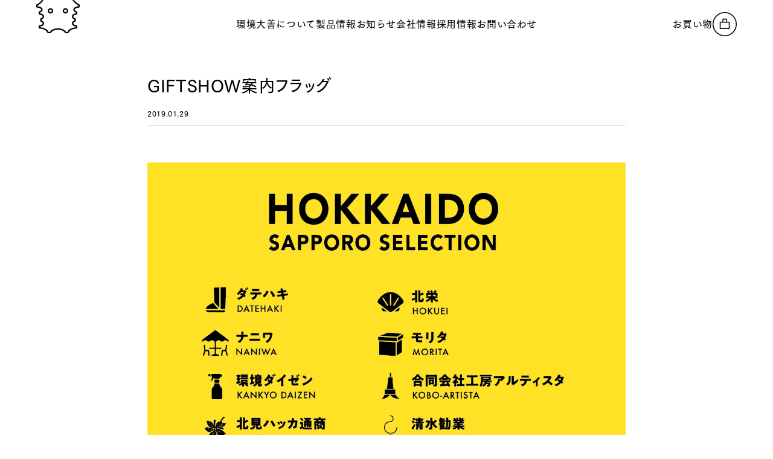

--- FILE ---
content_type: text/html; charset=UTF-8
request_url: https://kankyo-daizen.jp/blog/2019/01/29/%E2%98%85%E5%91%8A%E7%9F%A5%E2%98%85%E6%9D%B1%E4%BA%AC%E3%82%A4%E3%83%B3%E3%82%BF%E3%83%BC%E3%83%8A%E3%82%B7%E3%83%A7%E3%83%8A%E3%83%AB%E3%83%BB%E3%82%AE%E3%83%95%E3%83%88%E3%82%B7%E3%83%A7%E3%83%BC/giftshow%E6%A1%88%E5%86%85%E3%83%95%E3%83%A9%E3%83%83%E3%82%B0/
body_size: 7833
content:
<!DOCTYPE html>
<html lang="ja" class="no-js">
<head>
  <script type="text/javascript">document.documentElement.className = document.documentElement.className.replace("no-js","js");</script>

  <meta charset="utf-8">
  <meta name="viewport" content="width=device-width, initial-scale=1">
  <meta name="theme-color" content="#000">

  <link rel="apple-touch-icon" type="image/png" href="https://kankyo-daizen.jp/wp-content/themes/kankyo-daizen-2410/assets/img/apple-touch-icon.png">
  <link rel="icon" type="image/png" href="https://kankyo-daizen.jp/wp-content/themes/kankyo-daizen-2410/assets/img/favicon.ico">
  <link rel="stylesheet" href='//kankyo-daizen.jp/wp-content/cache/wpfc-minified/qwmirpgs/24tqr.css'>
  <link rel="stylesheet" href='//kankyo-daizen.jp/wp-content/cache/wpfc-minified/t34wiua/24tqr.css'>

  <link rel="preconnect" href="https://fonts.googleapis.com">
  <link rel="preconnect" href="https://fonts.gstatic.com" crossorigin>
  <link href="https://fonts.googleapis.com/css2?family=Inter:wght@400;500&display=swap" rel="stylesheet">
  <script src="https://webfont.fontplus.jp/accessor/script/fontplus.js?gjkbuPOtRWA%3D&box=5aO5rng87jQ%3D&aa=1&ab=1"></script>

  <meta name='robots' content='index, follow, max-image-preview:large, max-snippet:-1, max-video-preview:-1' />

	<!-- This site is optimized with the Yoast SEO plugin v25.0 - https://yoast.com/wordpress/plugins/seo/ -->
	<title>GIFTSHOW案内フラッグ - 環境大善｜地球の健康を見つめる｜「きえ〜る」や「土いきかえる」などの製造販売</title>
	<meta name="description" content="北海道北見から生まれた、天然成分100%の消臭剤「きえーる」は、安⼼・安全、⽔より綺麗で、⾹りでごまかさない、抜群の消臭⼒を持ったバイオ酵素消臭剤です。 極寒の北海道で培養させた酵素（バイオエキス）で、悪臭の元から分解することにより強力に消臭できます。" />
	<link rel="canonical" href="https://kankyo-daizen.jp/blog/2019/01/29/★告知★東京インターナショナル・ギフトショー/giftshow案内フラッグ/" />
	<meta property="og:locale" content="ja_JP" />
	<meta property="og:type" content="article" />
	<meta property="og:title" content="GIFTSHOW案内フラッグ - 環境大善｜地球の健康を見つめる｜「きえ〜る」や「土いきかえる」などの製造販売" />
	<meta property="og:description" content="北海道北見から生まれた、天然成分100%の消臭剤「きえーる」は、安⼼・安全、⽔より綺麗で、⾹りでごまかさない、抜群の消臭⼒を持ったバイオ酵素消臭剤です。 極寒の北海道で培養させた酵素（バイオエキス）で、悪臭の元から分解することにより強力に消臭できます。" />
	<meta property="og:url" content="https://kankyo-daizen.jp/blog/2019/01/29/★告知★東京インターナショナル・ギフトショー/giftshow案内フラッグ/" />
	<meta property="og:site_name" content="環境大善｜地球の健康を見つめる｜「きえ〜る」や「土いきかえる」などの製造販売" />
	<meta property="article:publisher" content="https://www.facebook.com/kankyo.daizen/" />
	<meta property="og:image" content="https://kankyo-daizen.jp/blog/2019/01/29/%e2%98%85%e5%91%8a%e7%9f%a5%e2%98%85%e6%9d%b1%e4%ba%ac%e3%82%a4%e3%83%b3%e3%82%bf%e3%83%bc%e3%83%8a%e3%82%b7%e3%83%a7%e3%83%8a%e3%83%ab%e3%83%bb%e3%82%ae%e3%83%95%e3%83%88%e3%82%b7%e3%83%a7%e3%83%bc/giftshow%e6%a1%88%e5%86%85%e3%83%95%e3%83%a9%e3%83%83%e3%82%b0" />
	<meta property="og:image:width" content="1184" />
	<meta property="og:image:height" content="1677" />
	<meta property="og:image:type" content="image/jpeg" />
	<meta name="twitter:card" content="summary_large_image" />
	<meta name="twitter:site" content="@kankyodaizen" />
	<script type="application/ld+json" class="yoast-schema-graph">{"@context":"https://schema.org","@graph":[{"@type":"WebPage","@id":"https://kankyo-daizen.jp/blog/2019/01/29/%e2%98%85%e5%91%8a%e7%9f%a5%e2%98%85%e6%9d%b1%e4%ba%ac%e3%82%a4%e3%83%b3%e3%82%bf%e3%83%bc%e3%83%8a%e3%82%b7%e3%83%a7%e3%83%8a%e3%83%ab%e3%83%bb%e3%82%ae%e3%83%95%e3%83%88%e3%82%b7%e3%83%a7%e3%83%bc/giftshow%e6%a1%88%e5%86%85%e3%83%95%e3%83%a9%e3%83%83%e3%82%b0/","url":"https://kankyo-daizen.jp/blog/2019/01/29/%e2%98%85%e5%91%8a%e7%9f%a5%e2%98%85%e6%9d%b1%e4%ba%ac%e3%82%a4%e3%83%b3%e3%82%bf%e3%83%bc%e3%83%8a%e3%82%b7%e3%83%a7%e3%83%8a%e3%83%ab%e3%83%bb%e3%82%ae%e3%83%95%e3%83%88%e3%82%b7%e3%83%a7%e3%83%bc/giftshow%e6%a1%88%e5%86%85%e3%83%95%e3%83%a9%e3%83%83%e3%82%b0/","name":"GIFTSHOW案内フラッグ - 環境大善｜地球の健康を見つめる｜「きえ〜る」や「土いきかえる」などの製造販売","isPartOf":{"@id":"https://kankyo-daizen.jp/#website"},"primaryImageOfPage":{"@id":"https://kankyo-daizen.jp/blog/2019/01/29/%e2%98%85%e5%91%8a%e7%9f%a5%e2%98%85%e6%9d%b1%e4%ba%ac%e3%82%a4%e3%83%b3%e3%82%bf%e3%83%bc%e3%83%8a%e3%82%b7%e3%83%a7%e3%83%8a%e3%83%ab%e3%83%bb%e3%82%ae%e3%83%95%e3%83%88%e3%82%b7%e3%83%a7%e3%83%bc/giftshow%e6%a1%88%e5%86%85%e3%83%95%e3%83%a9%e3%83%83%e3%82%b0/#primaryimage"},"image":{"@id":"https://kankyo-daizen.jp/blog/2019/01/29/%e2%98%85%e5%91%8a%e7%9f%a5%e2%98%85%e6%9d%b1%e4%ba%ac%e3%82%a4%e3%83%b3%e3%82%bf%e3%83%bc%e3%83%8a%e3%82%b7%e3%83%a7%e3%83%8a%e3%83%ab%e3%83%bb%e3%82%ae%e3%83%95%e3%83%88%e3%82%b7%e3%83%a7%e3%83%bc/giftshow%e6%a1%88%e5%86%85%e3%83%95%e3%83%a9%e3%83%83%e3%82%b0/#primaryimage"},"thumbnailUrl":"https://kankyo-daizen.jp/wp-content/uploads/2019/01/GIFTSHOW案内フラッグ.jpg","datePublished":"2019-01-29T12:41:54+00:00","description":"北海道北見から生まれた、天然成分100%の消臭剤「きえーる」は、安⼼・安全、⽔より綺麗で、⾹りでごまかさない、抜群の消臭⼒を持ったバイオ酵素消臭剤です。 極寒の北海道で培養させた酵素（バイオエキス）で、悪臭の元から分解することにより強力に消臭できます。","breadcrumb":{"@id":"https://kankyo-daizen.jp/blog/2019/01/29/%e2%98%85%e5%91%8a%e7%9f%a5%e2%98%85%e6%9d%b1%e4%ba%ac%e3%82%a4%e3%83%b3%e3%82%bf%e3%83%bc%e3%83%8a%e3%82%b7%e3%83%a7%e3%83%8a%e3%83%ab%e3%83%bb%e3%82%ae%e3%83%95%e3%83%88%e3%82%b7%e3%83%a7%e3%83%bc/giftshow%e6%a1%88%e5%86%85%e3%83%95%e3%83%a9%e3%83%83%e3%82%b0/#breadcrumb"},"inLanguage":"ja","potentialAction":[{"@type":"ReadAction","target":["https://kankyo-daizen.jp/blog/2019/01/29/%e2%98%85%e5%91%8a%e7%9f%a5%e2%98%85%e6%9d%b1%e4%ba%ac%e3%82%a4%e3%83%b3%e3%82%bf%e3%83%bc%e3%83%8a%e3%82%b7%e3%83%a7%e3%83%8a%e3%83%ab%e3%83%bb%e3%82%ae%e3%83%95%e3%83%88%e3%82%b7%e3%83%a7%e3%83%bc/giftshow%e6%a1%88%e5%86%85%e3%83%95%e3%83%a9%e3%83%83%e3%82%b0/"]}]},{"@type":"ImageObject","inLanguage":"ja","@id":"https://kankyo-daizen.jp/blog/2019/01/29/%e2%98%85%e5%91%8a%e7%9f%a5%e2%98%85%e6%9d%b1%e4%ba%ac%e3%82%a4%e3%83%b3%e3%82%bf%e3%83%bc%e3%83%8a%e3%82%b7%e3%83%a7%e3%83%8a%e3%83%ab%e3%83%bb%e3%82%ae%e3%83%95%e3%83%88%e3%82%b7%e3%83%a7%e3%83%bc/giftshow%e6%a1%88%e5%86%85%e3%83%95%e3%83%a9%e3%83%83%e3%82%b0/#primaryimage","url":"https://kankyo-daizen.jp/wp-content/uploads/2019/01/GIFTSHOW案内フラッグ.jpg","contentUrl":"https://kankyo-daizen.jp/wp-content/uploads/2019/01/GIFTSHOW案内フラッグ.jpg","width":1184,"height":1677},{"@type":"BreadcrumbList","@id":"https://kankyo-daizen.jp/blog/2019/01/29/%e2%98%85%e5%91%8a%e7%9f%a5%e2%98%85%e6%9d%b1%e4%ba%ac%e3%82%a4%e3%83%b3%e3%82%bf%e3%83%bc%e3%83%8a%e3%82%b7%e3%83%a7%e3%83%8a%e3%83%ab%e3%83%bb%e3%82%ae%e3%83%95%e3%83%88%e3%82%b7%e3%83%a7%e3%83%bc/giftshow%e6%a1%88%e5%86%85%e3%83%95%e3%83%a9%e3%83%83%e3%82%b0/#breadcrumb","itemListElement":[{"@type":"ListItem","position":1,"name":"ホーム","item":"https://kankyo-daizen.jp/"},{"@type":"ListItem","position":2,"name":"★告知★東京インターナショナル・ギフトショー春2019","item":"https://kankyo-daizen.jp/blog/2019/01/29/%e2%98%85%e5%91%8a%e7%9f%a5%e2%98%85%e6%9d%b1%e4%ba%ac%e3%82%a4%e3%83%b3%e3%82%bf%e3%83%bc%e3%83%8a%e3%82%b7%e3%83%a7%e3%83%8a%e3%83%ab%e3%83%bb%e3%82%ae%e3%83%95%e3%83%88%e3%82%b7%e3%83%a7%e3%83%bc/"},{"@type":"ListItem","position":3,"name":"GIFTSHOW案内フラッグ"}]},{"@type":"WebSite","@id":"https://kankyo-daizen.jp/#website","url":"https://kankyo-daizen.jp/","name":"環境大善｜地球の健康を見つめる｜「きえ〜る」や「土いきかえる」などの製造販売","description":"北海道北見から生まれた、天然成分100%の消臭剤「きえ〜る」は、安⼼・安全、⽔より綺麗で、⾹りでごまかさない、抜群の消臭⼒を持ったバイオ酵素消臭剤です。極寒の北海道で培養させた酵素（バイオエキス）で、悪臭の元から分解することにより強力に消臭できます。","publisher":{"@id":"https://kankyo-daizen.jp/#organization"},"potentialAction":[{"@type":"SearchAction","target":{"@type":"EntryPoint","urlTemplate":"https://kankyo-daizen.jp/?s={search_term_string}"},"query-input":{"@type":"PropertyValueSpecification","valueRequired":true,"valueName":"search_term_string"}}],"inLanguage":"ja"},{"@type":"Organization","@id":"https://kankyo-daizen.jp/#organization","name":"株式会社環境ダイゼン","url":"https://kankyo-daizen.jp/","logo":{"@type":"ImageObject","inLanguage":"ja","@id":"https://kankyo-daizen.jp/#/schema/logo/image/","url":"https://kankyo-daizen.jp/wp-content/uploads/2023/02/newfavicon.png","contentUrl":"https://kankyo-daizen.jp/wp-content/uploads/2023/02/newfavicon.png","width":48,"height":48,"caption":"株式会社環境ダイゼン"},"image":{"@id":"https://kankyo-daizen.jp/#/schema/logo/image/"},"sameAs":["https://www.facebook.com/kankyo.daizen/","https://x.com/kankyodaizen","https://www.instagram.com/kankyo_daizen/"]}]}</script>
	<!-- / Yoast SEO plugin. -->


<link rel='dns-prefetch' href='//www.googletagmanager.com' />
<style id='classic-theme-styles-inline-css' type='text/css'>
/*! This file is auto-generated */
.wp-block-button__link{color:#fff;background-color:#32373c;border-radius:9999px;box-shadow:none;text-decoration:none;padding:calc(.667em + 2px) calc(1.333em + 2px);font-size:1.125em}.wp-block-file__button{background:#32373c;color:#fff;text-decoration:none}
</style>
<style id='global-styles-inline-css' type='text/css'>
:root{--wp--preset--aspect-ratio--square: 1;--wp--preset--aspect-ratio--4-3: 4/3;--wp--preset--aspect-ratio--3-4: 3/4;--wp--preset--aspect-ratio--3-2: 3/2;--wp--preset--aspect-ratio--2-3: 2/3;--wp--preset--aspect-ratio--16-9: 16/9;--wp--preset--aspect-ratio--9-16: 9/16;--wp--preset--color--black: #000000;--wp--preset--color--cyan-bluish-gray: #abb8c3;--wp--preset--color--white: #ffffff;--wp--preset--color--pale-pink: #f78da7;--wp--preset--color--vivid-red: #cf2e2e;--wp--preset--color--luminous-vivid-orange: #ff6900;--wp--preset--color--luminous-vivid-amber: #fcb900;--wp--preset--color--light-green-cyan: #7bdcb5;--wp--preset--color--vivid-green-cyan: #00d084;--wp--preset--color--pale-cyan-blue: #8ed1fc;--wp--preset--color--vivid-cyan-blue: #0693e3;--wp--preset--color--vivid-purple: #9b51e0;--wp--preset--gradient--vivid-cyan-blue-to-vivid-purple: linear-gradient(135deg,rgba(6,147,227,1) 0%,rgb(155,81,224) 100%);--wp--preset--gradient--light-green-cyan-to-vivid-green-cyan: linear-gradient(135deg,rgb(122,220,180) 0%,rgb(0,208,130) 100%);--wp--preset--gradient--luminous-vivid-amber-to-luminous-vivid-orange: linear-gradient(135deg,rgba(252,185,0,1) 0%,rgba(255,105,0,1) 100%);--wp--preset--gradient--luminous-vivid-orange-to-vivid-red: linear-gradient(135deg,rgba(255,105,0,1) 0%,rgb(207,46,46) 100%);--wp--preset--gradient--very-light-gray-to-cyan-bluish-gray: linear-gradient(135deg,rgb(238,238,238) 0%,rgb(169,184,195) 100%);--wp--preset--gradient--cool-to-warm-spectrum: linear-gradient(135deg,rgb(74,234,220) 0%,rgb(151,120,209) 20%,rgb(207,42,186) 40%,rgb(238,44,130) 60%,rgb(251,105,98) 80%,rgb(254,248,76) 100%);--wp--preset--gradient--blush-light-purple: linear-gradient(135deg,rgb(255,206,236) 0%,rgb(152,150,240) 100%);--wp--preset--gradient--blush-bordeaux: linear-gradient(135deg,rgb(254,205,165) 0%,rgb(254,45,45) 50%,rgb(107,0,62) 100%);--wp--preset--gradient--luminous-dusk: linear-gradient(135deg,rgb(255,203,112) 0%,rgb(199,81,192) 50%,rgb(65,88,208) 100%);--wp--preset--gradient--pale-ocean: linear-gradient(135deg,rgb(255,245,203) 0%,rgb(182,227,212) 50%,rgb(51,167,181) 100%);--wp--preset--gradient--electric-grass: linear-gradient(135deg,rgb(202,248,128) 0%,rgb(113,206,126) 100%);--wp--preset--gradient--midnight: linear-gradient(135deg,rgb(2,3,129) 0%,rgb(40,116,252) 100%);--wp--preset--font-size--small: 13px;--wp--preset--font-size--medium: 20px;--wp--preset--font-size--large: 36px;--wp--preset--font-size--x-large: 42px;--wp--preset--spacing--20: 0.44rem;--wp--preset--spacing--30: 0.67rem;--wp--preset--spacing--40: 1rem;--wp--preset--spacing--50: 1.5rem;--wp--preset--spacing--60: 2.25rem;--wp--preset--spacing--70: 3.38rem;--wp--preset--spacing--80: 5.06rem;--wp--preset--shadow--natural: 6px 6px 9px rgba(0, 0, 0, 0.2);--wp--preset--shadow--deep: 12px 12px 50px rgba(0, 0, 0, 0.4);--wp--preset--shadow--sharp: 6px 6px 0px rgba(0, 0, 0, 0.2);--wp--preset--shadow--outlined: 6px 6px 0px -3px rgba(255, 255, 255, 1), 6px 6px rgba(0, 0, 0, 1);--wp--preset--shadow--crisp: 6px 6px 0px rgba(0, 0, 0, 1);}:where(.is-layout-flex){gap: 0.5em;}:where(.is-layout-grid){gap: 0.5em;}body .is-layout-flex{display: flex;}.is-layout-flex{flex-wrap: wrap;align-items: center;}.is-layout-flex > :is(*, div){margin: 0;}body .is-layout-grid{display: grid;}.is-layout-grid > :is(*, div){margin: 0;}:where(.wp-block-columns.is-layout-flex){gap: 2em;}:where(.wp-block-columns.is-layout-grid){gap: 2em;}:where(.wp-block-post-template.is-layout-flex){gap: 1.25em;}:where(.wp-block-post-template.is-layout-grid){gap: 1.25em;}.has-black-color{color: var(--wp--preset--color--black) !important;}.has-cyan-bluish-gray-color{color: var(--wp--preset--color--cyan-bluish-gray) !important;}.has-white-color{color: var(--wp--preset--color--white) !important;}.has-pale-pink-color{color: var(--wp--preset--color--pale-pink) !important;}.has-vivid-red-color{color: var(--wp--preset--color--vivid-red) !important;}.has-luminous-vivid-orange-color{color: var(--wp--preset--color--luminous-vivid-orange) !important;}.has-luminous-vivid-amber-color{color: var(--wp--preset--color--luminous-vivid-amber) !important;}.has-light-green-cyan-color{color: var(--wp--preset--color--light-green-cyan) !important;}.has-vivid-green-cyan-color{color: var(--wp--preset--color--vivid-green-cyan) !important;}.has-pale-cyan-blue-color{color: var(--wp--preset--color--pale-cyan-blue) !important;}.has-vivid-cyan-blue-color{color: var(--wp--preset--color--vivid-cyan-blue) !important;}.has-vivid-purple-color{color: var(--wp--preset--color--vivid-purple) !important;}.has-black-background-color{background-color: var(--wp--preset--color--black) !important;}.has-cyan-bluish-gray-background-color{background-color: var(--wp--preset--color--cyan-bluish-gray) !important;}.has-white-background-color{background-color: var(--wp--preset--color--white) !important;}.has-pale-pink-background-color{background-color: var(--wp--preset--color--pale-pink) !important;}.has-vivid-red-background-color{background-color: var(--wp--preset--color--vivid-red) !important;}.has-luminous-vivid-orange-background-color{background-color: var(--wp--preset--color--luminous-vivid-orange) !important;}.has-luminous-vivid-amber-background-color{background-color: var(--wp--preset--color--luminous-vivid-amber) !important;}.has-light-green-cyan-background-color{background-color: var(--wp--preset--color--light-green-cyan) !important;}.has-vivid-green-cyan-background-color{background-color: var(--wp--preset--color--vivid-green-cyan) !important;}.has-pale-cyan-blue-background-color{background-color: var(--wp--preset--color--pale-cyan-blue) !important;}.has-vivid-cyan-blue-background-color{background-color: var(--wp--preset--color--vivid-cyan-blue) !important;}.has-vivid-purple-background-color{background-color: var(--wp--preset--color--vivid-purple) !important;}.has-black-border-color{border-color: var(--wp--preset--color--black) !important;}.has-cyan-bluish-gray-border-color{border-color: var(--wp--preset--color--cyan-bluish-gray) !important;}.has-white-border-color{border-color: var(--wp--preset--color--white) !important;}.has-pale-pink-border-color{border-color: var(--wp--preset--color--pale-pink) !important;}.has-vivid-red-border-color{border-color: var(--wp--preset--color--vivid-red) !important;}.has-luminous-vivid-orange-border-color{border-color: var(--wp--preset--color--luminous-vivid-orange) !important;}.has-luminous-vivid-amber-border-color{border-color: var(--wp--preset--color--luminous-vivid-amber) !important;}.has-light-green-cyan-border-color{border-color: var(--wp--preset--color--light-green-cyan) !important;}.has-vivid-green-cyan-border-color{border-color: var(--wp--preset--color--vivid-green-cyan) !important;}.has-pale-cyan-blue-border-color{border-color: var(--wp--preset--color--pale-cyan-blue) !important;}.has-vivid-cyan-blue-border-color{border-color: var(--wp--preset--color--vivid-cyan-blue) !important;}.has-vivid-purple-border-color{border-color: var(--wp--preset--color--vivid-purple) !important;}.has-vivid-cyan-blue-to-vivid-purple-gradient-background{background: var(--wp--preset--gradient--vivid-cyan-blue-to-vivid-purple) !important;}.has-light-green-cyan-to-vivid-green-cyan-gradient-background{background: var(--wp--preset--gradient--light-green-cyan-to-vivid-green-cyan) !important;}.has-luminous-vivid-amber-to-luminous-vivid-orange-gradient-background{background: var(--wp--preset--gradient--luminous-vivid-amber-to-luminous-vivid-orange) !important;}.has-luminous-vivid-orange-to-vivid-red-gradient-background{background: var(--wp--preset--gradient--luminous-vivid-orange-to-vivid-red) !important;}.has-very-light-gray-to-cyan-bluish-gray-gradient-background{background: var(--wp--preset--gradient--very-light-gray-to-cyan-bluish-gray) !important;}.has-cool-to-warm-spectrum-gradient-background{background: var(--wp--preset--gradient--cool-to-warm-spectrum) !important;}.has-blush-light-purple-gradient-background{background: var(--wp--preset--gradient--blush-light-purple) !important;}.has-blush-bordeaux-gradient-background{background: var(--wp--preset--gradient--blush-bordeaux) !important;}.has-luminous-dusk-gradient-background{background: var(--wp--preset--gradient--luminous-dusk) !important;}.has-pale-ocean-gradient-background{background: var(--wp--preset--gradient--pale-ocean) !important;}.has-electric-grass-gradient-background{background: var(--wp--preset--gradient--electric-grass) !important;}.has-midnight-gradient-background{background: var(--wp--preset--gradient--midnight) !important;}.has-small-font-size{font-size: var(--wp--preset--font-size--small) !important;}.has-medium-font-size{font-size: var(--wp--preset--font-size--medium) !important;}.has-large-font-size{font-size: var(--wp--preset--font-size--large) !important;}.has-x-large-font-size{font-size: var(--wp--preset--font-size--x-large) !important;}
:where(.wp-block-post-template.is-layout-flex){gap: 1.25em;}:where(.wp-block-post-template.is-layout-grid){gap: 1.25em;}
:where(.wp-block-columns.is-layout-flex){gap: 2em;}:where(.wp-block-columns.is-layout-grid){gap: 2em;}
:root :where(.wp-block-pullquote){font-size: 1.5em;line-height: 1.6;}
</style>

<!-- Site Kit によって追加された Google タグ（gtag.js）スニペット -->

<!-- Google アナリティクス スニペット (Site Kit が追加) -->
<script type="text/javascript" src="https://www.googletagmanager.com/gtag/js?id=G-0QKJQ1BJMP" id="google_gtagjs-js" async></script>
<script type="text/javascript" id="google_gtagjs-js-after">
/* <![CDATA[ */
window.dataLayer = window.dataLayer || [];function gtag(){dataLayer.push(arguments);}
gtag("set","linker",{"domains":["kankyo-daizen.jp"]});
gtag("js", new Date());
gtag("set", "developer_id.dZTNiMT", true);
gtag("config", "G-0QKJQ1BJMP");
/* ]]> */
</script>

<!-- Site Kit によって追加された終了 Google タグ（gtag.js）スニペット -->
<link rel='shortlink' href='https://kankyo-daizen.jp/?p=1209' />
<link rel="alternate" title="oEmbed (JSON)" type="application/json+oembed" href="https://kankyo-daizen.jp/wp-json/oembed/1.0/embed?url=https%3A%2F%2Fkankyo-daizen.jp%2Fblog%2F2019%2F01%2F29%2F%25e2%2598%2585%25e5%2591%258a%25e7%259f%25a5%25e2%2598%2585%25e6%259d%25b1%25e4%25ba%25ac%25e3%2582%25a4%25e3%2583%25b3%25e3%2582%25bf%25e3%2583%25bc%25e3%2583%258a%25e3%2582%25b7%25e3%2583%25a7%25e3%2583%258a%25e3%2583%25ab%25e3%2583%25bb%25e3%2582%25ae%25e3%2583%2595%25e3%2583%2588%25e3%2582%25b7%25e3%2583%25a7%25e3%2583%25bc%2Fgiftshow%25e6%25a1%2588%25e5%2586%2585%25e3%2583%2595%25e3%2583%25a9%25e3%2583%2583%25e3%2582%25b0%2F" />
<link rel="alternate" title="oEmbed (XML)" type="text/xml+oembed" href="https://kankyo-daizen.jp/wp-json/oembed/1.0/embed?url=https%3A%2F%2Fkankyo-daizen.jp%2Fblog%2F2019%2F01%2F29%2F%25e2%2598%2585%25e5%2591%258a%25e7%259f%25a5%25e2%2598%2585%25e6%259d%25b1%25e4%25ba%25ac%25e3%2582%25a4%25e3%2583%25b3%25e3%2582%25bf%25e3%2583%25bc%25e3%2583%258a%25e3%2582%25b7%25e3%2583%25a7%25e3%2583%258a%25e3%2583%25ab%25e3%2583%25bb%25e3%2582%25ae%25e3%2583%2595%25e3%2583%2588%25e3%2582%25b7%25e3%2583%25a7%25e3%2583%25bc%2Fgiftshow%25e6%25a1%2588%25e5%2586%2585%25e3%2583%2595%25e3%2583%25a9%25e3%2583%2583%25e3%2582%25b0%2F&#038;format=xml" />
<meta name="generator" content="Site Kit by Google 1.152.1" /><link rel="canonical" href="https://kankyo-daizen.jp/blog/2019/01/29/%e2%98%85%e5%91%8a%e7%9f%a5%e2%98%85%e6%9d%b1%e4%ba%ac%e3%82%a4%e3%83%b3%e3%82%bf%e3%83%bc%e3%83%8a%e3%82%b7%e3%83%a7%e3%83%8a%e3%83%ab%e3%83%bb%e3%82%ae%e3%83%95%e3%83%88%e3%82%b7%e3%83%a7%e3%83%bc/giftshow%e6%a1%88%e5%86%85%e3%83%95%e3%83%a9%e3%83%83%e3%82%b0/">
<noscript><style>.lazyload[data-src]{display:none !important;}</style></noscript><style>.lazyload{background-image:none !important;}.lazyload:before{background-image:none !important;}</style><link rel="icon" href="https://kankyo-daizen.jp/wp-content/uploads/2023/02/cropped-newfavicon-32x32.png" sizes="32x32" />
<link rel="icon" href="https://kankyo-daizen.jp/wp-content/uploads/2023/02/cropped-newfavicon-192x192.png" sizes="192x192" />
<link rel="apple-touch-icon" href="https://kankyo-daizen.jp/wp-content/uploads/2023/02/cropped-newfavicon-180x180.png" />
<meta name="msapplication-TileImage" content="https://kankyo-daizen.jp/wp-content/uploads/2023/02/cropped-newfavicon-270x270.png" />
		<style type="text/css" id="wp-custom-css">
			@media screen and (max-width: 782px) {
	[class*=column] {
	flex-wrap:wrap;
}
}		</style>
		</head>
<body class="attachment attachment-template-default single single-attachment postid-1209 attachmentid-1209 attachment-jpeg" id="top">

<header class="site-header" data-header>
  <div class="site-header-character">
    <a href="https://kankyo-daizen.jp"><img src="[data-uri]" alt="" width="72" height="75" data-src="https://kankyo-daizen.jp/wp-content/themes/kankyo-daizen-2410/assets/img/character-1.svg" decoding="async" class="lazyload" data-eio-rwidth="72" data-eio-rheight="75"><noscript><img src="https://kankyo-daizen.jp/wp-content/themes/kankyo-daizen-2410/assets/img/character-1.svg" alt="" width="72" height="75" data-eio="l"></noscript></a>
  </div>
  <h1 class="site-header-logo">
    <a href="/">
      <img src="[data-uri]" alt="環境大善" data-src="https://kankyo-daizen.jp/wp-content/themes/kankyo-daizen-2410/assets/img/logo-pc.svg" decoding="async" class="lazyload"><noscript><img src="https://kankyo-daizen.jp/wp-content/themes/kankyo-daizen-2410/assets/img/logo-pc.svg" alt="環境大善" data-eio="l"></noscript>
    </a>
  </h1>
  <div class="site-header-cart">
    <a href="https://store.kankyo-daizen.jp/" target="_blank" aria-label="オンラインストアへ">
      <span class="pc">お買い物</span>
      <img src="[data-uri]" alt="" width="40" height="40" data-src="https://kankyo-daizen.jp/wp-content/themes/kankyo-daizen-2410/assets/img/icon-cart.svg" decoding="async" class="lazyload" data-eio-rwidth="40" data-eio-rheight="40"><noscript><img src="https://kankyo-daizen.jp/wp-content/themes/kankyo-daizen-2410/assets/img/icon-cart.svg" alt="" width="40" height="40" data-eio="l"></noscript>
    </a>
  </div>
  <div class="site-header-button">
    <button aria-label="メニューを開く"><span></span><span></span><span></span></button>
  </div>
</header>

<nav class="site-header-nav" id="SiteNav">
  <ul class="site-header-nav-list">
    <li class="sp-tablet"><a href="/"><span>トップ</span></a></li>
    <li class=""><a href="https://kankyo-daizen.jp/about/"><span>環境大善について</span></a></li>
    <li class=""><a href="https://kankyo-daizen.jp/products/"><span>製品情報</span></a></li>
    <li class=""><a href="https://kankyo-daizen.jp/news/"><span>お知らせ</span></a></li>
    <li class=""><a href="https://kankyo-daizen.jp/company/"><span>会社情報</span></a></li>
    <li class=""><a href="https://kankyo-daizen.jp/recruit/"><span>採用情報</span></a></li>
    <li class=""><a href="https://kankyo-daizen.jp/contact/"><span>お問い合わせ</span></a></li>
  </ul>
  <div class="sp-tablet">
    <ul class="site-header-nav-sublist">
      <li><a href="https://store.kankyo-daizen.jp/" target="_blank" class="has-icon"><img src="[data-uri]" alt="" data-src="https://kankyo-daizen.jp/wp-content/themes/kankyo-daizen-2410/assets/img/icon-cart.svg" decoding="async" class="lazyload"><noscript><img src="https://kankyo-daizen.jp/wp-content/themes/kankyo-daizen-2410/assets/img/icon-cart.svg" alt="" data-eio="l"></noscript><span>オンラインストア</span></a></li>
    </ul>
  </div>
</nav>

<main class="site-main page-main" role="main">
  <article class="page-width-article stack:60">

    <header class="stack:15 border-bottom-width:2 padding-bottom:10">
      <h1 class="font-size:28 line-height:16"><span class="has-marker">GIFTSHOW案内フラッグ</span></h1>
      <div class="font-size:12">
        <div class="pc:flex pc:gap:10">
          <p class="nowrap">2019.01.29</p>
          <div class="flex flex-wrap" style="column-gap:10px;">
                      </div>
        </div>
        <div class="flex flex-wrap" style="column-gap:10px;">
                  </div>
      </div>
    </header>

    <div class="rte">
      <p class="attachment"><a href='https://kankyo-daizen.jp/wp-content/uploads/2019/01/GIFTSHOW案内フラッグ.jpg'><img fetchpriority="high" decoding="async" width="212" height="300" src="[data-uri]" class="attachment-medium size-medium lazyload" alt=""   data-src="https://kankyo-daizen.jp/wp-content/uploads/2019/01/GIFTSHOW案内フラッグ-212x300.jpg" data-srcset="https://kankyo-daizen.jp/wp-content/uploads/2019/01/GIFTSHOW案内フラッグ-212x300.jpg 212w, https://kankyo-daizen.jp/wp-content/uploads/2019/01/GIFTSHOW案内フラッグ-768x1088.jpg 768w, https://kankyo-daizen.jp/wp-content/uploads/2019/01/GIFTSHOW案内フラッグ-723x1024.jpg 723w, https://kankyo-daizen.jp/wp-content/uploads/2019/01/GIFTSHOW案内フラッグ-676x957.jpg 676w, https://kankyo-daizen.jp/wp-content/uploads/2019/01/GIFTSHOW案内フラッグ.jpg 1184w" data-sizes="auto" data-eio-rwidth="212" data-eio-rheight="300" /><noscript><img fetchpriority="high" decoding="async" width="212" height="300" src="https://kankyo-daizen.jp/wp-content/uploads/2019/01/GIFTSHOW案内フラッグ-212x300.jpg" class="attachment-medium size-medium" alt="" srcset="https://kankyo-daizen.jp/wp-content/uploads/2019/01/GIFTSHOW案内フラッグ-212x300.jpg 212w, https://kankyo-daizen.jp/wp-content/uploads/2019/01/GIFTSHOW案内フラッグ-768x1088.jpg 768w, https://kankyo-daizen.jp/wp-content/uploads/2019/01/GIFTSHOW案内フラッグ-723x1024.jpg 723w, https://kankyo-daizen.jp/wp-content/uploads/2019/01/GIFTSHOW案内フラッグ-676x957.jpg 676w, https://kankyo-daizen.jp/wp-content/uploads/2019/01/GIFTSHOW案内フラッグ.jpg 1184w" sizes="(max-width: 212px) 100vw, 212px" data-eio="l" /></noscript></a></p>
    </div>

        <nav class="flex font-size:14 border-top-width:2 padding-top:20">
      <p class="width:50">
              </p>
      <p class="width:50 align:right">
              </p>
    </nav>

  </article>

  <section class="margin-top:80">
    <div class="align:center-block">
      <p class="button --color-orange --width-narrow">
        <a href="https://kankyo-daizen.jp/news/" class="font-size:18">お知らせ一覧へ</a>
      </p>
    </div>
  </section>
</main>

<footer class="site-footer page-width stack:40">
  <div class="site-footer-sns">
    <a href="https://www.facebook.com/kankyo.daizen" target="_blank"><img src="[data-uri]" alt="Facebook" width="30" height="30" data-src="https://kankyo-daizen.jp/wp-content/themes/kankyo-daizen-2410/assets/img/icon-facebook.svg" decoding="async" class="lazyload" data-eio-rwidth="30" data-eio-rheight="30"><noscript><img src="https://kankyo-daizen.jp/wp-content/themes/kankyo-daizen-2410/assets/img/icon-facebook.svg" alt="Facebook" width="30" height="30" data-eio="l"></noscript></a>
    <a href="https://twitter.com/kankyodaizen" target="_blank"><img src="[data-uri]" alt="Twitter" width="30" height="30" data-src="https://kankyo-daizen.jp/wp-content/themes/kankyo-daizen-2410/assets/img/icon-twitter.svg" decoding="async" class="lazyload" data-eio-rwidth="30" data-eio-rheight="30"><noscript><img src="https://kankyo-daizen.jp/wp-content/themes/kankyo-daizen-2410/assets/img/icon-twitter.svg" alt="Twitter" width="30" height="30" data-eio="l"></noscript></a>
    <a href="https://www.instagram.com/kankyo_daizen/" target="_blank"><img src="[data-uri]" alt="Instagram" width="30" height="30" data-src="https://kankyo-daizen.jp/wp-content/themes/kankyo-daizen-2410/assets/img/icon-instagram.svg" decoding="async" class="lazyload" data-eio-rwidth="30" data-eio-rheight="30"><noscript><img src="https://kankyo-daizen.jp/wp-content/themes/kankyo-daizen-2410/assets/img/icon-instagram.svg" alt="Instagram" width="30" height="30" data-eio="l"></noscript></a>
    <a href="https://note.com/kankyo_daizen" target="_blank"><img src="[data-uri]" alt="note" width="30" height="30" data-src="https://kankyo-daizen.jp/wp-content/themes/kankyo-daizen-2410/assets/img/icon-note.svg" decoding="async" class="lazyload" data-eio-rwidth="30" data-eio-rheight="30"><noscript><img src="https://kankyo-daizen.jp/wp-content/themes/kankyo-daizen-2410/assets/img/icon-note.svg" alt="note" width="30" height="30" data-eio="l"></noscript></a>
    <a href="https://www.youtube.com/@user-wd5ld1yc7y" target="_blank"><img src="[data-uri]" alt="Youtube" width="30" height="30" data-src="https://kankyo-daizen.jp/wp-content/themes/kankyo-daizen-2410/assets/img/icon-youtube.svg" decoding="async" class="lazyload" data-eio-rwidth="30" data-eio-rheight="30"><noscript><img src="https://kankyo-daizen.jp/wp-content/themes/kankyo-daizen-2410/assets/img/icon-youtube.svg" alt="Youtube" width="30" height="30" data-eio="l"></noscript></a>
  </div>
  <div class="site-footer-nav">
    <ul class="site-footer-nav-list">
      <li><a href="https://kankyo-daizen.jp/stores/">取扱店舗</a></li>
      <li><a href="https://kankyo-daizen.jp/feature/for-shops/">販売店の皆さまへ</a></li>
      <li><a href="https://kankyo-daizen.jp/faq/">よくあるご質問</a></li>
      <li><a href="https://kankyo-daizen.jp/privacy-policy/">個人情報保護方針</a></li>
    </ul>
  </div>
  <div class="site-footer-company stack:10">
    <div class="site-footer-logo"><img src="[data-uri]" alt="環境大善" width="200" height="37" data-src="https://kankyo-daizen.jp/wp-content/themes/kankyo-daizen-2410/assets/img/logo.svg" decoding="async" class="lazyload" data-eio-rwidth="200" data-eio-rheight="37"><noscript><img src="https://kankyo-daizen.jp/wp-content/themes/kankyo-daizen-2410/assets/img/logo.svg" alt="環境大善" width="200" height="37" data-eio="l"></noscript></div>
    <div class="site-footer-address">
      <address>
        <span>環境⼤善株式会社</span>
        <span>〒099-2103 北海道北⾒市端野町三区438-7</span>
      </address>
    </div>
  </div>
  <div class="site-footer-copyright">Copyright © 環境大善株式会社 All Rights Reserved</div>
</footer>

<script src="https://kankyo-daizen.jp/wp-content/themes/kankyo-daizen-2410/assets/js/app.js?241017"></script>

<script type="text/javascript" id="eio-lazy-load-js-before">
/* <![CDATA[ */
var eio_lazy_vars = {"exactdn_domain":"","skip_autoscale":0,"threshold":0,"use_dpr":1};
/* ]]> */
</script>
<script type="text/javascript" src="https://kankyo-daizen.jp/wp-content/plugins/ewww-image-optimizer/includes/lazysizes.min.js?ver=813" id="eio-lazy-load-js" async="async" data-wp-strategy="async"></script>

</body>
</html><!-- WP Fastest Cache file was created in 0.11949300765991 seconds, on 13-05-25 10:56:41 -->

--- FILE ---
content_type: text/css
request_url: https://kankyo-daizen.jp/wp-content/cache/wpfc-minified/qwmirpgs/24tqr.css
body_size: 36878
content:
@charset "UTF-8";

:root {
--color-foreground: #000;
--color-background: #fff;
--color-grey: #8C8C8C;
--color-orange: #FBECC3;
--color-blue: #DCF0FA;
--color-pink: #FAE1D2;
--color-yellow: #FAFAF0;
--color-green: #C8DC8C;
--color-red: #E6004B;
--color-bluegreen: #C8E6E1;
--color-border: #DCDCDC;
--font-family: TsukuGoPr5-D, sans-serif;
--font-family2: "Inter", TsukuGoPr5-D, sans-serif;
--line-height: 1.8;
--body-space: 24px;
--body-width: calc(100vw - var(--scrollbar-width));
--vw: calc(var(--body-width) / 100);
--header-height: 70px;
--gutter: 24px;
--transition-timing-function: cubic-bezier(0.45, 0, 0.55, 1);
}
@media screen and (min-width: 60.00001em) {
:root {
--gutter: 40px;
--header-height: 80px;
}
}
body, dd, dl, dt, figure, h1, h2, h3, h4, h5, h6, html, ol, p, ul {
margin: 0;
padding: 0;
font-size: 100%;
font-weight: 400;
}
ul, li, ol {
list-style: none;
padding: 0;
margin: 0;
}
table {
border-collapse: collapse;
}
th, td {
vertical-align: top;
text-align: left;
padding: 0;
margin: 0;
}
fieldset {
padding: 0;
margin: 0;
border: none;
}
h1, h2, h3, h4, h5 {
font-feature-settings: "palt";
}
address {
font-style: normal;
}
button {
appearance: none;
font-size: inherit;
font-family: inherit;
border: none;
padding: 0;
}
html {
-webkit-text-size-adjust: 100%;
-webkit-font-smoothing: antialiased;
}
body {
overflow-wrap: break-word;
word-break: break-word;
line-break: strict;
color: var(--color-foreground);
background-color: var(--color-background);
font-family: var(--font-family);
line-height: var(--line-height);
letter-spacing: 0.04em;
padding-top: var(--header-height);
}
body.theme-white {
--color-foreground: #000;
--color-background: #F0F0F0;
--color-border: #E6E6E6;
}
body.home {
height: 100%;
overflow: hidden;
}
body.home.is-accessed, body.home.is-loaded {
height: auto;
overflow: auto;
}
@media screen and (min-width: 60.00001em) {
body.home {
padding-top: 0;
}
}
@media screen and (max-width: 60em) {
body.menu--open {
overflow: hidden;
}
}
a {
color: var(--color-foreground);
text-decoration: none;
}
nav a {
text-decoration: none;
}
figure {
font-size: 0;
}
figure figcaption {
font-size: 14px;
margin-top: 10px;
}
img {
width: 100%;
height: auto;
}
svg {
width: 100%;
height: 100%;
}
iframe {
width: 100%;
}
em {
font-style: normal;
}
code {
padding: 0.5em;
background-color: rgba(0, 0, 0, 0.1);
}
input[type=text],
input[type=email],
input[type=password],
textarea {
width: 100%;
border: 2px solid #8C8C8C;
padding: 10px;
box-sizing: border-box;
}
input[type=text],
input[type=email],
input[type=password] {
height: 46px;
}
i {
font-style: normal;
}
.has-icon {
display: flex !important;
align-items: center;
gap: 10px;
}
.has-icon > * {
line-height: 1;
}
.has-icon img {
width: 30px;
height: 30px;
}
.has-marker.--yellow {
background: linear-gradient(transparent 60%, #F5E600 60%);
}
.has-marker.--yellow-2 {
background: linear-gradient(transparent 60%, #FFEB00 60%);
}
.has-marker.--green {
background: linear-gradient(transparent 60%, #C8DC8C 60%);
}
.has-marker.--green-2 {
background: linear-gradient(transparent 60%, #B4D26E 60%);
}
.has-marker.--purple {
background: linear-gradient(transparent 60%, #C6AFD4 60%);
}
.has-marker.--blie {
background: linear-gradient(transparent 60%, #9BD7FA 60%);
}
.has-marker-orange {
background: linear-gradient(transparent 60%, #FFBE00 60%);
}
.has-border {
padding-bottom: 5px;
border-bottom: 3px solid currentColor;
}
.has-border-thin {
padding-bottom: 2px;
border-bottom: 2px solid currentColor;
}
.has-border-top {
border-top: 2px solid currentColor;
}
.has-border-bottom {
border-bottom: 2px solid currentColor;
}
.has-border-bottom.--grey {
border-bottom: 2px solid #DCDCDC;
}
.kakoi-border {
border: 2px solid #DCDCDC;
}
.kakoi-border-darkgray {
border: 2px solid #8C8C8C;
}
.has-underline {
text-decoration: underline;
text-underline-offset: 0.2em;
}
@media (any-hover: hover) {
a.has-underline:hover {
text-decoration: none;
}
}
.has-color {
color: #32A096;
}
.has-wa-i {
display: inline-block;
padding-right: 15px;
padding-left: 15px;
position: relative;
}
.has-wa-i::before, .has-wa-i::after {
content: "";
display: block;
width: 2px;
height: 24px;
background-color: var(--color-foreground);
position: absolute;
top: 50%;
}
.has-wa-i::before {
left: 0;
transform: rotate(-30deg) translateY(calc(-50% - 2px));
}
.has-wa-i::after {
right: 0;
transform: rotate(30deg) translateY(calc(-50% - 2px));
}
.kaku-white {
background-color: var(--color-background);
clip-path: polygon(10px 0, calc(100% - 10px) 0, 100% 10px, 100% calc(100% - 10px), calc(100% - 10px) 100%, 10px 100%, 0 calc(100% - 10px), 0 10px);
}
.kaku {
display: inline-block;
clip-path: polygon(10px 0, calc(100% - 10px) 0, 100% 10px, 100% calc(100% - 10px), calc(100% - 10px) 100%, 10px 100%, 0 calc(100% - 10px), 0 10px);
}
.kaku.--s {
padding: 15px 35px;
}
.kaku.--m {
padding: 15px 50px;
}
.kaku.--l {
padding: 15px 55px;
}
.kaku.--blue {
background-color: #BFDDD9;
}
.kaku.--green {
background-color: #D7F0BE;
}
.kaku.--green-2 {
background-color: #C1E0CE;
}
.kaku.--beige {
background-color: #FFF5D7;
}
.kaku.--pink {
background-color: var(--color-pink);
}
.kaku.--flame {
position: relative;
padding: 2px;
background-color: var(--color-foreground);
clip-path: polygon(11px 0, calc(100% - 11px) 0, 100% 11px, 100% calc(100% - 11px), calc(100% - 11px) 100%, 11px 100%, 0 calc(100% - 11px), 0 11px);
}
.kaku.--flame > div {
position: relative;
z-index: 1;
clip-path: polygon(10px 0, calc(100% - 10px) 0, 100% 10px, 100% calc(100% - 10px), calc(100% - 10px) 100%, 10px 100%, 0 calc(100% - 10px), 0 10px);
background-color: var(--color-background);
}
.kaku-border {
position: relative;
padding: 2px;
background-color: var(--color-foreground);
clip-path: polygon(21px 0, calc(100% - 21px) 0, 100% 21px, 100% calc(100% - 21px), calc(100% - 21px) 100%, 21px 100%, 0 calc(100% - 21px), 0 21px);
}
.kaku-border img {
position: relative;
z-index: 1;
clip-path: polygon(20px 0, calc(100% - 20px) 0, 100% 20px, 100% calc(100% - 20px), calc(100% - 20px) 100%, 20px 100%, 0 calc(100% - 20px), 0 20px);
}
.swiper-pagination {
margin-top: 30px;
margin-bottom: 2px;
display: flex;
align-items: center;
justify-content: center;
gap: 10px;
}
.swiper-pagination span {
cursor: pointer;
transition: opacity 0.2s;
}
.swiper-pagination span:hover {
opacity: 0.5;
}
.swiper-pagination-bullet {
width: 10px;
height: 10px;
border-radius: 50%;
border: 2px solid #A0A0A0;
}
.swiper-pagination-bullet.swiper-pagination-bullet-active {
background-color: #F5E600;
}
.swiper-button-next,
.swiper-button-prev {
--swiper-navigation-size: 12px;
--swiper-navigation-color: #000;
top: auto !important;
bottom: 0 !important;
}
.swiper-button-next.--circle,
.swiper-button-prev.--circle {
width: 50px;
height: 50px;
background-color: rgba(255, 255, 255, 0.6);
border-radius: 50%;
}
.swiper-button-next.--position-center,
.swiper-button-prev.--position-center {
top: 50% !important;
bottom: auto !important;
transform: translateY(-50%);
}
.button {
text-align: center;
clip-path: polygon(11px 0, calc(100% - 11px) 0, 100% 11px, 100% calc(100% - 11px), calc(100% - 11px) 100%, 11px 100%, 0 calc(100% - 11px), 0 11px);
padding: 2px;
position: relative;
background-color: var(--color-foreground);
}
.button a, .button button {
display: block;
width: 100%;
height: 100%;
padding: 15px 20px;
box-sizing: border-box;
cursor: pointer;
text-decoration: none !important;
clip-path: polygon(10px 0, calc(100% - 10px) 0, 100% 10px, 100% calc(100% - 10px), calc(100% - 10px) 100%, 10px 100%, 0 calc(100% - 10px), 0 10px);
transition: opacity 0.1s var(--transition-timing-function);
}
@media (any-hover: hover) {
.button a:hover, .button button:hover {
opacity: 0.6;
}
}
.button.--color-orange a, .button.--color-orange button {
color: var(--color-foreground);
background-color: var(--color-orange);
}
.button.--color-grey a {
background-color: #EEEEEF;
}
.button.--color-white a {
background-color: white;
}
.button.--color-green a {
background-color: #BAD883;
}
.button.--width-narrow {
max-width: 240px;
}
.button.--width-narrow a, .button.--width-narrow button {
padding: 15px 50px;
}
.button.--heihgt-low a, .button.--heihgt-low button {
padding: 0;
line-height: 50px;
height: 50px;
}
.button.--has-icon a, .button.--has-icon button {
display: flex;
justify-content: center;
align-items: center;
gap: 0.7em;
}
.button.--has-icon a img, .button.--has-icon button img {
width: 17px;
}
@media screen and (max-width: 60em) {
.button.--w320 {
width: 320px;
}
.button.--w240 {
width: 240px;
}
.button.--w180 {
width: 180px;
}
}
@media screen and (min-width: 60.00001em) {
.button {
max-width: 360px;
}
.button.--width-narrow {
max-width: 360px;
}
}
.button-icon {
display: inline-block;
width: 32px;
height: 32px;
background-color: var(--color-background);
border-radius: 50%;
position: relative;
}
.button-icon::before {
content: "";
display: block;
width: 0;
height: 0;
border-style: solid;
border-width: 6px 0 6px 10px;
border-color: transparent transparent transparent #000000;
position: absolute;
top: 50%;
left: 50%;
transform: translate(calc(-50% + 1px), -50%);
}
.button-link {
color: var(--color-grey);
text-decoration: underline;
text-underline-offset: 0.2em;
}
.button-link:hover {
text-decoration: none;
}
.bg-orange {
background-color: var(--color-orange);
}
.bg-blue {
background-color: var(--color-blue);
}
.bg-pink {
background-color: var(--color-pink);
}
.bg-yellow {
background-color: var(--color-yellow);
}
.bg-green {
background-color: var(--color-green);
}
.bg-bluegreen {
background-color: var(--color-bluegreen);
}
.color-orange {
color: var(--color-orange);
}
.color-blue {
color: #32A096;
}
.color-pink {
color: var(--color-pink);
}
.color-yellow {
color: var(--color-yellow);
}
.color-green {
color: var(--color-green);
}
.color-bluegreen {
color: var(--color-bluegreen);
}
.color-first-letter-pink::first-letter {
color: #E6004B;
}
.thumb-slider-main + .thumb-slider-nav {
margin-top: 8px;
}
.thumb-slider-nav-item {
cursor: pointer;
}
.thumb-slider-nav-item > * {
padding: 2px;
box-sizing: border-box;
border: 2px solid var(--color-background);
}
.thumb-slider-nav-item.swiper-slide-thumb-active > * {
position: relative;
border: 2px solid currentColor;
}
.c-text {
font-size: 16px;
line-height: 1.6;
letter-spacing: 0.04em;
}
.c-text p + p {
padding-top: 1em;
}
.c-text-s {
margin-top: negative-margin();
margin-bottom: negative-margin();
font-size: 14px;
line-height: 1.71;
letter-spacing: 0.04em;
}
.c-list li {
padding-left: 20px;
position: relative;
}
.c-list li:before {
content: "";
width: 8px;
height: 8px;
border-radius: 50%;
background-color: var(--color-foreground);
position: absolute;
top: 0.5em;
left: 0;
}
.c-list-accordion > li + li {
margin-top: -2px;
}
.c-list-accordion.--orange > li:nth-child(2n) .js-accordion-btn > div {
background-color: var(--color-orange);
}
.c-list-accordion.--yellow > li:nth-child(2n) .js-accordion-btn > div {
background-color: #FAE68C;
}
.c-list-accordion.--beige > li:nth-child(2n) .js-accordion-btn > div {
background-color: #E6D7BE;
}
.c-list-accordion.--green > li:nth-child(2n) .js-accordion-btn > div {
background-color: #D7F0BE;
}
.c-list-accordion .c-list-accordion-arrow::after {
content: "";
width: 16px;
height: 8px;
background-image: url(https://kankyo-daizen.jp/wp-content/themes/kankyo-daizen-2410/assets/img/arrow.svg);
position: absolute;
top: 50%;
right: 15px;
transform: translateY(-50%) rotate(180deg);
}
.c-list-accordion .open .c-list-accordion-arrow::after {
transform: translateY(-50%) rotate(0deg);
}
.c-list-accordion .question-inner {
padding-right: 30px;
padding-left: 20px;
position: relative;
}
.c-list-accordion .question-inner:before {
content: "Q";
position: absolute;
top: 0;
left: 0;
}
.c-list-accordion .answer-inner {
padding-left: 20px;
position: relative;
}
.c-list-accordion .answer-inner:before {
content: "A";
position: absolute;
top: 0;
left: 0;
}
.c-list-accordion.--orange li:nth-child(2n) .question div {
background-color: #FFF5D7;
}
.c-list-accordion.--beige li:nth-child(2n) .question div {
background-color: #E6D7BE;
}
.c-list-accordion.--green li:nth-child(2n) .question div {
background-color: #D7F0BE;
}
.c-link.--black a {
color: var(--color-foreground);
}
.c-link.--grey a {
color: var(--color-grey);
}
.c-link.--underline {
border-bottom: 1.4px solid var(--color-foreground);
display: inline-block;
}
.c-link.--initial a {
text-decoration: underline;
}
.c-width-over {
margin: 0 calc(50% - 50vw);
width: 100vw;
}
.table {
width: 100%;
}
.table td {
padding: 5px 10px;
border: 2px solid var(--color-border);
}
.border-color\:orange {
border-color: var(--color-orange);
}
.border-color\:blue {
border-color: var(--color-blue);
}
.border-color\:pink {
border-color: var(--color-pink);
}
.border-color\:yellow {
border-color: var(--color-yellow);
}
.border-color\:green {
border-color: var(--color-green);
}
.border-color\:bluegreen {
border-color: var(--color-bluegreen);
}
.border-color\:grey {
border-color: var(--color-border);
}
.border-color\:black {
border-color: var(--color-foreground);
}
.border-width\:1 {
border-width: 1px;
border-style: solid;
}
.border-top-width\:1 {
border-top-width: 1px;
border-top-style: solid;
}
.border-bottom-width\:1 {
border-bottom-width: 1px;
border-bottom-style: solid;
}
.border-width\:2 {
border-width: 2px;
border-style: solid;
}
.border-top-width\:2 {
border-top-width: 2px;
border-top-style: solid;
}
.border-bottom-width\:2 {
border-bottom-width: 2px;
border-bottom-style: solid;
}
.border-width\:3 {
border-width: 3px;
border-style: solid;
}
.border-top-width\:3 {
border-top-width: 3px;
border-top-style: solid;
}
.border-bottom-width\:3 {
border-bottom-width: 3px;
border-bottom-style: solid;
}
.border-width\:4 {
border-width: 4px;
border-style: solid;
}
.border-top-width\:4 {
border-top-width: 4px;
border-top-style: solid;
}
.border-bottom-width\:4 {
border-bottom-width: 4px;
border-bottom-style: solid;
}
.border-width\:5 {
border-width: 5px;
border-style: solid;
}
.border-top-width\:5 {
border-top-width: 5px;
border-top-style: solid;
}
.border-bottom-width\:5 {
border-bottom-width: 5px;
border-bottom-style: solid;
}
.border-width\:6 {
border-width: 6px;
border-style: solid;
}
.border-top-width\:6 {
border-top-width: 6px;
border-top-style: solid;
}
.border-bottom-width\:6 {
border-bottom-width: 6px;
border-bottom-style: solid;
}
.border-width\:7 {
border-width: 7px;
border-style: solid;
}
.border-top-width\:7 {
border-top-width: 7px;
border-top-style: solid;
}
.border-bottom-width\:7 {
border-bottom-width: 7px;
border-bottom-style: solid;
}
.border-width\:8 {
border-width: 8px;
border-style: solid;
}
.border-top-width\:8 {
border-top-width: 8px;
border-top-style: solid;
}
.border-bottom-width\:8 {
border-bottom-width: 8px;
border-bottom-style: solid;
}
.border-width\:9 {
border-width: 9px;
border-style: solid;
}
.border-top-width\:9 {
border-top-width: 9px;
border-top-style: solid;
}
.border-bottom-width\:9 {
border-bottom-width: 9px;
border-bottom-style: solid;
}
.border-width\:10 {
border-width: 10px;
border-style: solid;
}
.border-top-width\:10 {
border-top-width: 10px;
border-top-style: solid;
}
.border-bottom-width\:10 {
border-bottom-width: 10px;
border-bottom-style: solid;
}
.tab-list {
position: relative;
}
@media screen and (max-width: 60em) {
.tab-list {
padding-left: var(--body-space);
padding-right: var(--body-space);
}
}
.tab-list::before {
content: "";
display: block;
width: 100%;
height: 2px;
background-color: var(--color-foreground);
position: absolute;
bottom: 0;
left: 0;
z-index: 1;
}
.tab-list ul {
display: flex;
justify-content: center;
position: relative;
}
.tab-list ul::before {
content: "";
display: block;
width: calc(100% - 7px);
height: 2px;
background-color: var(--color-background);
position: absolute;
bottom: 0;
left: 3px;
z-index: 10;
}
@media screen and (min-width: 60.00001em) {
.tab-list ul {
max-width: 840px;
margin-left: auto;
margin-right: auto;
}
}
.tab-list ul li {
width: 50%;
padding: 2px 2px 0 2px;
box-sizing: border-box;
background-color: var(--color-foreground);
clip-path: polygon(11px 0, calc(100% - 11px) 0, 100% 11px, 100% 100%, 0 100%, 0 11px);
z-index: 10;
}
.tab-list ul li + li {
margin-left: -3px;
}
.tab-list ul li a, .tab-list ul li button {
width: 100%;
display: flex;
align-items: center;
justify-content: center;
height: 70px;
padding: 10px;
box-sizing: border-box;
text-align: center;
background-color: #F0F0F0;
clip-path: polygon(10px 0, calc(100% - 10px) 0, 100% 10px, 100% 100%, 0 100%, 0 10px);
cursor: pointer;
transition: opacity 0.1s var(--transition-timing-function);
position: relative;
}
@media (any-hover: hover) {
.tab-list ul li a:hover, .tab-list ul li button:hover {
opacity: 0.6;
}
}
.tab-list ul li a::before, .tab-list ul li button::before {
content: "";
display: block;
width: 100%;
height: 2px;
background-color: var(--color-foreground);
position: absolute;
bottom: 0;
left: 0;
z-index: 10;
}
.tab-list ul li.--current {
position: relative;
z-index: 0;
}
.tab-list ul li.--current a, .tab-list ul li.--current button {
pointer-events: none;
background-color: var(--color-background);
}
.tab-list ul li:not(.--current) button {
cursor: pointer;
}
.c-modal {
position: fixed;
top: 0;
left: 0;
width: 100%;
height: 100%;
background-color: rgba(0, 0, 0, 0.75);
z-index: 2000;
-ms-overflow-style: none;
scrollbar-width: none;
opacity: 0;
visibility: hidden;
transition: opacity 0.3s var(--transition-timing-function), visibility 0.3s var(--transition-timing-function);
}
.c-modal::-webkit-scrollbar {
display: none;
}
.c-modal--black {
background-color: rgba(0, 0, 0, 0.8);
}
.c-modal--scrollable {
overflow: scroll;
}
.c-modal[aria-hidden=false] {
display: block;
}
.modal--open .c-modal {
opacity: 1;
visibility: visible;
}
.c-modal-inner {
width: 100%;
height: 100%;
display: flex;
align-items: center;
justify-content: center;
flex-direction: column;
box-sizing: border-box;
}
.c-modal--scrollable .c-modal-inner {
display: block;
height: auto;
}
.c-modal-wrap {
position: relative;
margin: 40px auto;
}
@media screen and (min-width: 60.00001em) {
.c-modal-wrap {
width: 960px;
}
}
@media screen and (max-width: 60em) {
.c-modal-wrap {
width: calc(100% - 40px);
}
}
.c-modal-close {
width: 64px;
height: 64px;
position: fixed;
top: 0;
right: 0;
z-index: 1001;
background-color: transparent;
}
.c-modal-close button {
width: 100%;
height: 100%;
cursor: pointer;
border: none;
appearance: none;
background-color: transparent;
transition: background-color 0.1s var(--transition-animation-timing);
}
.c-modal-close button i {
display: block;
width: 32px;
height: 1px;
position: absolute;
left: 50%;
margin-left: -16px;
background-color: var(--color-background);
}
.c-modal-close button i:nth-child(1) {
top: 50%;
transform: rotate(-45deg);
}
.c-modal-close button i:nth-child(2) {
top: 50%;
transform: rotate(45deg);
}
@media screen and (max-width: 60em) {
.c-modal-close {
position: absolute;
}
.c-modal--scrollable .c-modal-close {
position: fixed;
}
}
.c-modal-content {
display: none;
position: relative;
z-index: 1000;
}
.c-modal-content.show {
display: block;
}
.subnav-list > p {
line-height: 2;
}
.subnav-list a {
text-decoration: underline;
transition: opacity 0.1s var(--transition-timing-function);
}
@media (any-hover: hover) {
.subnav-list a:hover {
opacity: 0.6;
}
}
.subnav-list a:hover {
text-decoration: none;
}
@media screen and (min-width: 60.00001em) {
.subnav-list {
text-align: left;
font-size: 18px;
}
.subnav-list > p::before {
content: "●";
}
}
@media screen and (max-width: 40em) {
.subnav-list {
text-align: center;
}
}
.page-width {
margin-left: auto;
margin-right: auto;
padding-left: var(--body-space);
padding-right: var(--body-space);
max-width: 1160px;
position: relative;
}
.page-width-narrow {
margin-left: auto;
margin-right: auto;
padding-left: var(--body-space);
padding-right: var(--body-space);
max-width: 960px;
position: relative;
}
.page-width-article {
margin-left: auto;
margin-right: auto;
padding-left: var(--body-space);
padding-right: var(--body-space);
max-width: 840px;
position: relative;
}
[class*=column] {
display: flex;
gap: var(--gutter);
}
[class*=column] > * {
flex-grow: 1;
}
[class*=column] > *.size-2 {
flex-basis: calc((100% - var(--gutter)) / 2);
}
[class*=column] > *.size-3 {
flex-basis: calc((100% - var(--gutter) * 2) / 3);
}
@media screen and (min-width: 60.00001em) {
[class*=column] > *.pc\:size-2 {
flex-basis: calc((100% - var(--gutter)) / 2);
}
[class*=column] > *.pc\:size-3 {
flex-basis: calc((100% - var(--gutter) * 2) / 3);
}
}
@media screen and (max-width: 60em) {
[class*=column] {
gap: var(--gutter) calc(var(--gutter) / 1.5);
}
[class*=column] > *.sp-tablet\:size-2 {
flex-basis: calc((100% - var(--gutter)) / 2);
}
[class*=column] > *.sp-tablet\:size-3 {
flex-basis: calc((100% - var(--gutter) * 2) / 3);
}
}
@media screen and (min-width: 60.00001em) {
.pc\:column {
flex-direction: row;
flex-wrap: wrap;
}
.pc\:column > *.size-2 {
flex-basis: calc((100% - var(--gutter)) / 2);
max-width: calc((100% - var(--gutter)) / 2);
}
.pc\:column > *.size-3 {
flex-basis: calc((100% - var(--gutter) * 2) / 3);
max-width: calc((100% - var(--gutter) * 2) / 3);
}
.tablet\:column,
.sp\:column {
flex-direction: column;
}
}
@media screen and (min-width: 40.00001em) and (max-width: 60em) {
.tablet\:column {
flex-direction: row;
}
.tablet\:column > *.size-2 {
flex-basis: calc((100% - var(--gutter)) / 2);
}
.pc\:column,
.sp\:column {
flex-direction: column;
}
}
@media screen and (max-width: 40em) {
.sp\:column {
flex-direction: row;
}
.sp\:column > *.size-2 {
flex-basis: calc((100% - var(--gutter)) / 2);
}
.pc\:column,
.tablet\:column {
flex-direction: column;
}
}
.site-header {
width: 100%;
height: var(--header-height);
position: fixed;
top: 0;
left: 0;
background-color: var(--color-background);
z-index: 101;
box-sizing: border-box;
}
@media screen and (min-width: 60.00001em) {
.site-header {
position: relative;
height: 0;
z-index: 110;
}
.home .site-header {
height: auto;
padding-top: 60px;
}
}
@media screen and (max-width: 60em) {
.site-header {
display: flex;
align-items: center;
justify-content: space-between;
gap: 10px;
padding: 10px 0 10px 15px;
border-bottom: 2px solid #E6E6E6;
}
.menu--open .site-header {
border-bottom: none;
}
}
.site-header-character {
position: fixed;
z-index: 110;
}
.site-header-character a {
display: block;
transition: opacity 0.1s var(--transition-timing-function);
}
@media (any-hover: hover) {
.site-header-character a:hover {
opacity: 0.6;
}
}
.page-home .site-header-character, .home .site-header-character {
transform: translateY(-100%);
transition: transform 0.5s var(--transition-timing-function) 0.8s;
}
.is-accessed .site-header-character, .is-loaded .site-header-character {
transform: translateY(0);
}
@media screen and (min-width: 60.00001em) {
.site-header-character {
width: 72px;
height: 74px;
top: -20px;
left: max(20px, (100% - 1160px) / 2);
}
}
@media screen and (max-width: 60em) {
.site-header-character {
width: 49px;
height: 51px;
top: -10px;
left: 30px;
}
}
.site-header-logo {
font-size: 0;
}
.site-header-logo a {
display: block;
text-decoration: none;
}
@media screen and (min-width: 60.00001em) {
.site-header-logo {
width: 200px;
margin-left: auto;
margin-right: auto;
display: none;
}
.home .site-header-logo {
display: block;
margin-bottom: 30px;
}
}
@media screen and (max-width: 60em) {
.site-header-logo {
width: 110px;
position: absolute;
left: 50%;
margin-left: -55px;
}
.menu--open .site-header-logo {
opacity: 0;
visibility: hidden;
pointer-events: none;
}
}
.site-header-cart {
margin-left: auto;
}
.site-header-cart a {
display: block;
text-decoration: none;
transition: opacity 0.1s var(--transition-timing-function);
}
@media (any-hover: hover) {
.site-header-cart a:hover {
opacity: 0.6;
}
}
@media screen and (min-width: 60.00001em) {
.site-header-cart {
position: fixed;
top: 20px;
right: max(20px, (100% - 1160px) / 2);
z-index: 103;
}
.site-header-cart a {
display: inline-flex;
align-items: center;
gap: 10px;
}
.site-header-cart a img {
width: 40px;
height: 40px;
}
}
@media screen and (max-width: 60em) {
.site-header-cart {
width: 30px;
height: 30px;
font-size: 0;
}
.menu--open .site-header-cart {
opacity: 0;
visibility: hidden;
pointer-events: none;
}
}
.site-header-button {
width: var(--header-height);
height: var(--header-height);
position: relative;
}
.site-header-button button {
width: 100%;
height: 100%;
background-color: transparent;
cursor: pointer;
transition: all 0.2s var(--transition-timing-function);
}
.site-header-button button span {
display: block;
width: 30px;
height: 1px;
left: 50%;
margin-left: -15px;
background-color: var(--color-foreground);
transform-origin: 50% 50%;
position: absolute;
transition: background-color 0.2s var(--transition-timing-function);
}
.site-header-button button span:nth-child(1) {
top: calc(50% - 8px);
}
.site-header-button button span:nth-child(2) {
top: 50%;
}
.site-header-button button span:nth-child(3) {
top: calc(50% + 8px);
}
.menu--open .site-header-button button span:nth-child(1), .menu--open .site-header-button button span:nth-child(3) {
top: 50%;
right: 50%;
margin-right: -15px;
}
.menu--open .site-header-button button span:nth-child(1) {
transform: rotate(45deg);
}
.menu--open .site-header-button button span:nth-child(2) {
opacity: 0;
}
.menu--open .site-header-button button span:nth-child(3) {
transform: rotate(-45deg);
}
@media screen and (min-width: 60.00001em) {
.site-header-button {
display: none;
}
}
.site-header-nav {
position: fixed;
top: 0;
left: 0;
width: 100%;
box-sizing: border-box;
}
@media screen and (min-width: 60.00001em) {
.site-header-nav {
z-index: 102;
background-color: var(--color-background);
}
.home .site-header-nav {
position: sticky;
top: 0;
}
}
@media screen and (max-width: 60em) {
.site-header-nav {
height: 100vh;
padding: 80px 25px;
z-index: 100;
background-color: var(--color-background);
overflow: scroll;
display: none;
opacity: 0;
visibility: hidden;
transition: opacity 0.2s var(--transition-timing-function), visibility 0.2s var(--transition-timing-function);
}
.site-header-nav[aria-hidden=false] {
display: block;
}
.site-header-nav.show {
display: block;
}
.menu--open .site-header-nav {
opacity: 1;
visibility: visible;
}
}
.site-header-nav ul li a {
display: block;
text-decoration: none;
line-height: 1;
transition: color 0.2s var(--transition-timing-function);
transition: opacity 0.1s var(--transition-timing-function);
}
@media (any-hover: hover) {
.site-header-nav ul li a:hover {
opacity: 0.6;
}
}
@media screen and (min-width: 60.00001em) {
.site-header-nav ul {
display: flex;
gap: 1.5em;
justify-content: center;
}
.site-header-nav ul li a {
line-height: var(--header-height);
}
.site-header-nav ul li.current a span {
padding-bottom: 3px;
border-bottom: 2px solid currentColor;
}
}
@media screen and (max-width: 60em) {
.site-header-nav ul {
max-width: 480px;
margin-left: auto;
margin-right: auto;
}
.site-header-nav ul li a {
font-size: 18px;
}
}
@media screen and (max-width: 60em) {
.site-header-nav-list {
border-top: 2px solid currentColor;
}
.site-header-nav-list li {
border-bottom: 2px solid currentColor;
}
.site-header-nav-list li a {
padding: 20px 15px;
}
}
.site-header-nav-sublist {
margin-top: 50px;
}
.page-main {
padding-top: 40px;
}
.page-main.--no-margin-top {
padding-top: 0;
}
.splash {
position: fixed;
top: 0;
left: 0;
width: 100%;
height: 100%;
background-color: var(--color-background);
z-index: 1000;
display: flex;
align-items: center;
justify-content: center;
}
.is-loaded .splash, .is-accessed .splash {
opacity: 0;
visibility: hidden;
pointer-events: none;
}
.is-loaded .splash {
transition: all 0.6s;
}
.splash[aria-hidden=true] {
display: none;
}
.splash[aria-hidden=false] {
display: flex;
}
.splash-logo {
width: 160px;
height: 160px;
}
.splash-skip {
margin-top: 40px;
text-align: center;
font-family: var(--font-family2);
font-weight: 500;
font-size: 18px;
}
.site-footer {
margin-top: 120px;
padding-bottom: 40px;
}
.site-footer-sns {
display: flex;
justify-content: center;
align-items: center;
gap: 30px;
}
.site-footer-sns a {
display: block;
font-size: 0;
width: 30px;
height: 30px;
transition: opacity 0.1s var(--transition-timing-function);
}
@media (any-hover: hover) {
.site-footer-sns a:hover {
opacity: 0.6;
}
}
.site-footer-nav {
text-align: center;
}
.site-footer-nav-list li a {
display: inline-block;
line-height: 2.2;
transition: opacity 0.1s var(--transition-timing-function);
}
@media (any-hover: hover) {
.site-footer-nav-list li a:hover {
opacity: 0.6;
}
}
@media screen and (min-width: 60.00001em) {
.site-footer-nav-list {
display: flex;
justify-content: center;
gap: 1.5em;
}
}
.site-footer-company {
text-align: center;
}
.site-footer-logo {
width: 200px;
margin-left: auto;
margin-right: auto;
}
.site-footer-logo a {
transition: opacity 0.1s var(--transition-timing-function);
}
@media (any-hover: hover) {
.site-footer-logo a:hover {
opacity: 0.6;
}
}
@media screen and (min-width: 60.00001em) {
.site-footer-address span + span {
margin-left: 1em;
}
}
@media screen and (max-width: 60em) {
.site-footer-address span {
display: block;
}
}
.site-footer-copyright {
font-size: 12px;
text-align: center;
}
.about-menu-list-item a:where {
display: block;
}
.about-menu-list-item a {
transition: opacity 0.1s var(--transition-timing-function);
}
@media (any-hover: hover) {
.about-menu-list-item a:hover {
opacity: 0.6;
}
}
.about-menu-list-icon {
width: 50px;
height: 50px;
}
@media screen and (max-width: 60em) {
.about-menu-list-icon {
margin-left: auto;
margin-right: auto;
}
}
.about-base-text {
width: 84%;
height: auto;
}
.about-base-button {
display: inline-block;
padding-right: 71px;
position: relative;
}
.about-base-button:after {
content: "";
width: 48.1px;
height: 51.81px;
background-image: url(https://kankyo-daizen.jp/wp-content/themes/kankyo-daizen-2410/assets/img/illust-daizen-3.svg);
position: absolute;
top: -18px;
right: 0;
}
.about-quality-illust {
width: 113.77px;
height: 151.23px;
}
@media screen and (min-width: 60.00001em) {
.about-quality-illust {
position: absolute;
right: 10%;
bottom: 0;
}
}
.about-quality-title {
padding-bottom: 18px;
position: relative;
}
.about-quality-title:after {
content: "";
width: 280px;
height: 3px;
background-color: var(--color-foreground);
position: absolute;
bottom: 0;
left: 50%;
transform: translateX(-50%);
}
.about-thought-illust {
width: 320px;
}
@media screen and (max-width: 60em) {
.about-thought-illust {
width: 200px;
}
}
.about-section {
position: relative;
}
.about-base-slider {
position: relative;
z-index: 1;
}
.about-base-controls {
display: flex;
align-items: center;
justify-content: space-between;
gap: 30px;
position: absolute;
height: 50px;
bottom: 0;
left: 50%;
transform: translateX(-50%);
font-size: 14px;
z-index: 10;
}
.about-base-controls .swiper-button-next,
.about-base-controls .swiper-button-prev {
position: static;
left: auto;
right: auto;
}
.about-base-controls .swiper-button-next.--circle,
.about-base-controls .swiper-button-prev.--circle {
width: 50px;
height: 50px;
}
.about-base-controls .swiper-pagination {
margin-top: 0;
margin-bottom: 5px;
gap: 0;
white-space: nowrap;
height: 50px;
}
@media screen and (min-width: 60.00001em) {
.about-base-controls {
bottom: 40px;
}
}
@media screen and (min-width: 60.00001em) {
.about-slider-1 {
display: flex;
flex-wrap: wrap;
height: auto;
gap: 80px 40px;
}
.about-slider-1 > *.swiper-slide {
width: calc((100% - 80px) / 3);
height: auto;
}
}
@media screen and (min-width: 60.00001em) {
.about-slider-2 {
flex-direction: column;
gap: 80px;
}
.about-slider-2 > *.swiper-slide {
height: auto;
}
}
.p-company-list {
padding-top: 20px;
padding-bottom: 20px;
border-top: 2px solid var(--color-foreground);
border-bottom: 2px solid var(--color-foreground);
}
@media screen and (min-width: 60.00001em) {
.company-map iframe {
height: 560px;
}
}
.contact-flame {
width: 100%;
padding: 30px 20px;
box-sizing: border-box;
border: 2px dashed #000;
border-radius: 20px;
}
.p-download-text p + p {
padding-top: 0;
}
.p-download-text span {
color: var(--color-grey);
text-decoration: underline;
}
.faq-illust {
width: 100px;
}
@media screen and (min-width: 60.00001em) {
.faq-illust {
transform: translateY(-80%);
}
}
.faq-question {
padding-left: 25px;
position: relative;
}
.faq-question:before {
content: "Q";
position: absolute;
top: 0;
left: 0;
}
.faq-answer {
padding-left: 25px;
position: relative;
}
.faq-answer:before {
content: "A";
position: absolute;
top: 0;
left: 0;
}
.faq-section h2 {
display: flex;
align-items: center;
justify-content: center;
gap: 1.5em;
}
.faq-section h2::before, .faq-section h2::after {
content: "";
display: block;
width: 44px;
height: 44px;
background-position: 50% 50%;
background-repeat: no-repeat;
background-size: contain;
}
.faq-section #Category-1 h2::before {
background-image: url(https://kankyo-daizen.jp/wp-content/themes/kankyo-daizen-2410/assets/img/illust-inu.svg);
}
.faq-section #Category-1 h2::after {
background-image: url(https://kankyo-daizen.jp/wp-content/themes/kankyo-daizen-2410/assets/img/illust-cat.svg);
}
.faq-section #Category-2 h2::before {
background-image: url(https://kankyo-daizen.jp/wp-content/themes/kankyo-daizen-2410/assets/img/illust-leaf.svg);
}
.faq-section #Category-2 h2::after {
background-image: url(https://kankyo-daizen.jp/wp-content/themes/kankyo-daizen-2410/assets/img/illust-plant.svg);
}
.faq-youtube {
position: relative;
}
.faq-youtube .illust {
position: absolute;
top: 0;
right: 20px;
transform: translateY(calc(-100% - 20px));
}
@media screen and (max-width: 40em) {
.faq-youtube .illust {
display: none;
}
}
.home-header-inner {
position: relative;
max-width: 1160px;
margin-left: auto;
margin-right: auto;
}
.home-mv {
overflow: hidden;
opacity: 0;
transition: opacity 1s var(--transition-timing-function);
}
.home-mv.swiper-initialized {
opacity: 1;
}
@media screen and (min-width: 60.00001em) {
.home-mv .swiper-wrapper {
height: 53.10344828vw;
max-height: 620px;
}
}
.home-mv-item {
position: relative;
}
.home-mv-item a {
display: block;
}
.home-mv-text {
position: absolute;
left: var(--body-space);
bottom: var(--body-space);
z-index: 10;
box-sizing: border-box;
}
@media screen and (min-width: 60.00001em) {
.home-mv-text {
width: 440px;
padding: 20px 30px;
}
}
@media screen and (max-width: 60em) {
.home-mv-text {
padding: 20px;
}
}
.home-menu {
margin-top: 60px;
}
@media screen and (min-width: 60.00001em) {
.home-menu {
margin-top: 80px;
}
}
.home-news {
margin-top: 120px;
padding-top: 100px;
position: relative;
}
@media screen and (min-width: 60.00001em) {
.home-news {
margin-top: 160px;
padding-top: 0;
}
}
.home-news-character {
position: absolute;
top: 0;
left: var(--body-space);
width: 90px;
}
@media screen and (min-width: 60.00001em) {
.home-news-character {
left: calc((100% - 1160px) / 2 + 30px);
}
}
.home-products {
margin-top: 80px;
padding-top: 120px;
position: relative;
}
@media screen and (min-width: 60.00001em) {
.home-products {
margin-top: 100px;
padding-top: 60px;
}
}
.home-products-character {
position: absolute;
top: 0;
right: var(--body-space);
width: 63px;
}
@media screen and (min-width: 60.00001em) {
.home-products-character {
right: calc((100% - 1160px) / 2);
}
}
.home-footer {
margin-top: 120px;
}
.home-footer-list-item a {
display: flex;
align-items: center;
justify-content: center;
border: 2px solid var(--color-foreground);
transition: opacity 0.1s var(--transition-timing-function);
}
@media (any-hover: hover) {
.home-footer-list-item a:hover {
opacity: 0.6;
}
}
.home-footer-list-item img {
max-width: 100%;
object-fit: contain;
}
@media screen and (min-width: 60.00001em) {
.home-footer-list-item {
max-width: 280px;
}
}
@media screen and (max-width: 60em) {
.home-footer-list-item {
width: 280px;
margin-left: auto;
margin-right: auto;
}
}
.daizen-anime-a {
position: absolute;
width: 240px;
height: 170px;
top: 0;
left: 41%;
transform: translate(-100%, -60%);
}
@media screen and (max-width: 40em) {
.daizen-anime-a {
left: 40%;
transform: translate(-40%, -70%);
}
}
.daizen-anime-b {
position: absolute;
width: 230px;
height: 150px;
top: 0;
right: 22%;
transform: translate(0, -24%);
}
@media screen and (max-width: 40em) {
.daizen-anime-b {
right: 10%;
transform: translate(0, -26%);
}
}
.news-list {
border-bottom: 2px solid var(--color-foreground);
}
.news-list li {
border-top: 2px solid var(--color-foreground);
}
.news-list li a {
padding-top: 20px;
padding-bottom: 20px;
transition: opacity 0.1s var(--transition-timing-function);
}
@media (any-hover: hover) {
.news-list li a:hover {
opacity: 0.6;
}
}
@media screen and (min-width: 60.00001em) {
.news-list li a {
display: flex;
align-items: center;
gap: 40px;
}
.news-list .news-list-date {
width: 100px;
}
.news-list .news-list-title {
width: calc(100% - 140px);
}
}
@media screen and (max-width: 60em) {
.news-list li a {
display: block;
}
}
.news-list-title {
position: relative;
}
.newer .news-list-title::before {
content: "";
display: block;
position: absolute;
width: 12px;
height: 12px;
border-radius: 50%;
background-color: #F5E600;
}
@media screen and (min-width: 60.00001em) {
.newer .news-list-title::before {
top: 7px;
left: -24px;
}
}
@media screen and (max-width: 60em) {
.newer .news-list-title::before {
display: inline-block;
position: relative;
top: 0;
left: 0;
margin-right: 5px;
}
}
.news-title {
display: inline-block;
width: 260px;
height: 50px;
line-height: 46px;
border-radius: 50px;
border: 2px solid var(--color-foreground);
position: relative;
}
.pager a {
color: #787878;
}
.pager span.current {
color: #000;
}
@media screen and (min-width: 960px) {
.sdgs-chart {
margin-left: -60px;
margin-right: -60px;
}
}
.products-menu-item a {
transition: opacity 0.1s var(--transition-timing-function);
}
@media (any-hover: hover) {
.products-menu-item a:hover {
opacity: 0.6;
}
}
.products-menu-title {
display: flex;
align-items: center;
justify-content: center;
gap: 1em;
line-height: 1;
margin-top: 30px;
}
.products-menu-decoration {
width: 144px;
margin-top: 15px;
margin-left: auto;
margin-right: auto;
}
@media screen and (min-width: 60.00001em) {
.kieru-title {
width: 280px;
}
}
@media screen and (max-width: 40em) {
.kieru-title {
width: 160px;
}
}
.function-list {
display: flex;
flex-wrap: wrap;
gap: 5px 10px;
}
.function-list li {
width: calc((100% - 50px) / 6);
}
.function-list li p {
margin-top: 5px;
line-height: 1.2;
}
@media screen and (min-width: 60.00001em) {
.products-item-description,
.products-item-images {
max-width: 460px;
}
}
.page-soil .products-introduction .page-width-narrow > *:last-child {
border-bottom: 2px solid var(--color-foreground);
}
@media screen and (min-width: 60.00001em) {
.page-soil .products-introduction .page-width-narrow > *:last-child {
padding-bottom: 60px;
margin-bottom: calc(60px - var(--body-space) * 2);
}
}
@media screen and (max-width: 60em) {
.page-soil .products-introduction .page-width-narrow > *:last-child {
padding-bottom: 20px;
}
}
.recruit-accent {
padding-left: 8px;
color: var(--color-red);
}
.recruit-hidden {
color: var(--color-grey);
}
.stores-link {
padding-bottom: 20px;
border-bottom: 2px dashed #000;
}
.align\:center {
text-align: center;
}
.align\:center-block > * {
margin-left: auto;
margin-right: auto;
}
.align\:right {
text-align: right;
}
.align\:right-block > * {
margin-left: auto;
}
.align\:left {
text-align: left;
}
.align\:left-block > * {
margin-right: auto;
}
@media screen and (min-width: 60.00001em) {
.pc\:align\:center {
text-align: center;
}
.pc\:align\:right {
text-align: right;
}
.pc\:align\:left {
text-align: left;
}
.pc\:align\:center-block > * {
margin-left: auto;
margin-right: auto;
}
.pc\:align\:right-block > * {
margin-left: auto;
}
.pc\:align\:left-block > * {
margin-right: auto;
}
}
@media screen and (min-width: 40.00001em) and (max-width: 60em) {
.tablet\:align\:center {
text-align: center;
}
.tablet\:align\:right {
text-align: right;
}
.tablet\:align\:left {
text-align: left;
}
.tablet\:align\:center-block > * {
margin-left: auto;
margin-right: auto;
}
.tablet\:align\:right-block > * {
margin-left: auto;
}
.tablet\:align\:left-block > * {
margin-right: auto;
}
}
@media screen and (max-width: 40em) {
.sp\:align\:center {
text-align: center;
}
.sp\:align\:right {
text-align: right;
}
.sp\:align\:left {
text-align: left;
}
.sp\:align\:center-block {
margin-left: auto;
margin-right: auto;
}
.sp\:align\:right-block {
margin-left: auto;
}
.sp\:align\:left-block {
margin-right: auto;
}
}
@media screen and (max-width: 60em) {
.sp-tablet\:align\:center {
text-align: center;
}
.sp-tablet\:align\:right {
text-align: right;
}
.sp-tablet\:align\:left {
text-align: left;
}
.sp-tablet\:align\:center-block {
margin-left: auto;
margin-right: auto;
}
.sp-tablet\:align\:right-block {
margin-left: auto;
}
.sp-tablet\:align\:left-block {
margin-right: auto;
}
}
[class*="aspect:"] > * {
width: 100%;
height: 100%;
object-fit: cover;
}
.aspect\:16_9 {
aspect-ratio: 16/9;
}
.aspect\:4_3 {
aspect-ratio: 4/3;
}
.aspect\:3_2 {
aspect-ratio: 3/2;
}
.aspect\:1_1 {
aspect-ratio: 1/1;
}
@media screen and (min-width: 60.00001em) {
.pc\:aspect\:16_9 {
aspect-ratio: 16/9;
}
.pc\:aspect\:4_3 {
aspect-ratio: 4/3;
}
.pc\:aspect\:3_2 {
aspect-ratio: 3/2;
}
.pc\:aspect\:1_1 {
aspect-ratio: 1/1;
}
}
@media screen and (min-width: 40.00001em) and (max-width: 60em) {
.tablet\:aspect\:16_9 {
aspect-ratio: 16/9;
}
.tablet\:aspect\:4_3 {
aspect-ratio: 4/3;
}
.tablet\:aspect\:3_2 {
aspect-ratio: 3/2;
}
.tablet\:aspect\:1_1 {
aspect-ratio: 1/1;
}
}
@media screen and (max-width: 40em) {
.sp\:aspect\:16_9 {
aspect-ratio: 16/9;
}
.sp\:aspect\:4_3 {
aspect-ratio: 4/3;
}
.sp\:aspect\:3_2 {
aspect-ratio: 3/2;
}
.sp\:aspect\:1_1 {
aspect-ratio: 1/1;
}
}
@media screen and (min-width: 40.00001em) {
.tablet-pc\:aspect\:16_9 {
aspect-ratio: 16/9;
}
.tablet-pc\:aspect\:4_3 {
aspect-ratio: 4/3;
}
.tablet-pc\:aspect\:3_2 {
aspect-ratio: 3/2;
}
.tablet-pc\:aspect\:1_1 {
aspect-ratio: 1/1;
}
}
@media screen and (max-width: 60em) {
.sp-tablet\:aspect\:16_9 {
aspect-ratio: 16/9;
}
.sp-tablet\:aspect\:4_3 {
aspect-ratio: 4/3;
}
.sp-tablet\:aspect\:3_2 {
aspect-ratio: 3/2;
}
.sp-tablet\:aspect\:1_1 {
aspect-ratio: 1/1;
}
}
.flex {
display: flex;
}
.inline-flex {
display: inline-flex;
}
.flex-wrap {
flex-wrap: wrap;
}
.flex-nowrap {
flex-wrap: nowrap;
}
.item-baseline {
align-items: baseline;
}
.item-center {
align-items: center;
}
.item-start {
align-items: flex-start;
}
.item-end {
align-items: flex-end;
}
.justify-start {
justify-content: flex-start;
}
.justify-center {
justify-content: center;
}
.justify-end {
justify-content: flex-end;
}
.justify-between {
justify-content: space-between;
}
.justify-evenly {
justify-content: space-evenly;
}
.justify-around {
justify-content: space-around;
}
.direction-column {
flex-direction: column;
}
.direction-column-reverse {
flex-direction: column-reverse;
}
.direction-row {
flex-direction: row;
}
.direction-row-reverse {
flex-direction: row-reverse;
}
.flex-grow\:0 {
flex-grow: 0;
}
.flex-grow\:1 {
flex-grow: 1;
}
.flex-grow\:2 {
flex-grow: 2;
}
.flex-grow\:3 {
flex-grow: 3;
}
.order\:1 {
order: 1;
}
.order\:2 {
order: 2;
}
.order\:3 {
order: 3;
}
.order\:4 {
order: 4;
}
.order\:5 {
order: 5;
}
@media screen and (min-width: 60.00001em) {
.pc\:flex {
display: flex;
}
.pc\:flex-wrap {
flex-wrap: wrap;
}
.pc\:flex-nowrap {
flex-wrap: nowrap;
}
.pc\:item-baseline {
align-items: baseline;
}
.pc\:item-center {
align-items: center;
}
.pc\:item-start {
align-items: flex-start;
}
.pc\:item-end {
align-items: flex-end;
}
.pc\:justify-start {
justify-content: flex-start;
}
.pc\:justify-center {
justify-content: center;
}
.pc\:justify-end {
justify-content: flex-end;
}
.pc\:justify-between {
justify-content: space-between;
}
.pc\:justify-around {
justify-content: space-around;
}
.pc\:direction-column {
flex-direction: column;
}
.pc\:direction-column-reverse {
flex-direction: column-reverse;
}
.pc\:direction-row {
flex-direction: row;
}
.pc\:direction-row-reverse {
flex-direction: row-reverse;
}
.pc\:flex-grow\:0 {
flex-grow: 0;
}
.pc\:flex-grow\:1 {
flex-grow: 1;
}
.pc\:flex-grow\:2 {
flex-grow: 2;
}
.pc\:flex-grow\:3 {
flex-grow: 3;
}
.pc\:order\:1 {
order: 1;
}
.pc\:order\:2 {
order: 2;
}
.pc\:order\:3 {
order: 3;
}
.pc\:order\:4 {
order: 4;
}
.pc\:order\:5 {
order: 5;
}
}
@media screen and (min-width: 40.00001em) and (max-width: 60em) {
.tablet\:flex {
display: flex;
}
.tablet\:flex-wrap {
flex-wrap: wrap;
}
.tablet\:flex-nowrap {
flex-wrap: nowrap;
}
.tablet\:item-baseline {
align-items: baseline;
}
.tablet\:item-center {
align-items: center;
}
.tablet\:item-start {
align-items: flex-start;
}
.tablet\:item-end {
align-items: flex-end;
}
.tablet\:justify-start {
justify-content: flex-start;
}
.tablet\:justify-center {
justify-content: center;
}
.tablet\:justify-end {
justify-content: flex-end;
}
.tablet\:justify-between {
justify-content: space-between;
}
.tablet\:justify-around {
justify-content: space-around;
}
.tablet\:direction-column {
flex-direction: column;
}
.tablet\:direction-column-reverse {
flex-direction: column-reverse;
}
.tablet\:direction-row {
flex-direction: row;
}
.tablet\:direction-row-reverse {
flex-direction: row-reverse;
}
.tablet\:flex-grow\:0 {
flex-grow: 0;
}
.tablet\:flex-grow\:1 {
flex-grow: 1;
}
.tablet\:flex-grow\:2 {
flex-grow: 2;
}
.tablet\:flex-grow\:3 {
flex-grow: 3;
}
.tablet\:order\:1 {
order: 1;
}
.tablet\:order\:2 {
order: 2;
}
.tablet\:order\:3 {
order: 3;
}
.tablet\:order\:4 {
order: 4;
}
.tablet\:order\:5 {
order: 5;
}
}
@media screen and (max-width: 40em) {
.sp\:flex {
display: flex;
}
.sp\:flex-wrap {
flex-wrap: wrap;
}
.sp\:flex-nowrap {
flex-wrap: nowrap;
}
.sp\:item-baseline {
align-items: baseline;
}
.sp\:item-center {
align-items: center;
}
.sp\:item-start {
align-items: flex-start;
}
.sp\:item-end {
align-items: flex-end;
}
.sp\:justify-start {
justify-content: flex-start;
}
.sp\:justify-center {
justify-content: center;
}
.sp\:justify-end {
justify-content: flex-end;
}
.sp\:justify-between {
justify-content: space-between;
}
.sp\:justify-around {
justify-content: space-around;
}
.sp\:direction-column {
flex-direction: column;
}
.sp\:direction-column-reverse {
flex-direction: column-reverse;
}
.sp\:direction-row {
flex-direction: row;
}
.sp\:direction-row-reverse {
flex-direction: row-reverse;
}
.sp\:flex-grow\:0 {
flex-grow: 0;
}
.sp\:flex-grow\:1 {
flex-grow: 1;
}
.sp\:flex-grow\:2 {
flex-grow: 2;
}
.sp\:flex-grow\:3 {
flex-grow: 3;
}
.sp\:order\:1 {
order: 1;
}
.sp\:order\:2 {
order: 2;
}
.sp\:order\:3 {
order: 3;
}
.sp\:order\:4 {
order: 4;
}
.sp\:order\:5 {
order: 5;
}
}
@media screen and (max-width: 60em) {
.sp-tablet\:flex {
display: flex;
}
.sp-tablet\:flex-wrap {
flex-wrap: wrap;
}
.sp-tablet\:flex-nowrap {
flex-wrap: nowrap;
}
.sp-tablet\:item-baseline {
align-items: baseline;
}
.sp-tablet\:item-center {
align-items: center;
}
.sp-tablet\:item-start {
align-items: flex-start;
}
.sp-tablet\:item-end {
align-items: flex-end;
}
.sp-tablet\:justify-start {
justify-content: flex-start;
}
.sp-tablet\:justify-center {
justify-content: center;
}
.sp-tablet\:justify-end {
justify-content: flex-end;
}
.sp-tablet\:justify-between {
justify-content: space-between;
}
.sp-tablet\:justify-around {
justify-content: space-around;
}
.sp-tablet\:direction-column {
flex-direction: column;
}
.sp-tablet\:direction-column-reverse {
flex-direction: column-reverse;
}
.sp-tablet\:direction-row {
flex-direction: row;
}
.sp-tablet\:direction-row-reverse {
flex-direction: row-reverse;
}
.sp-tablet\:flex-grow\:0 {
flex-grow: 0;
}
.sp-tablet\:flex-grow\:1 {
flex-grow: 1;
}
.sp-tablet\:flex-grow\:2 {
flex-grow: 2;
}
.sp-tablet\:flex-grow\:3 {
flex-grow: 3;
}
.sp-tablet\:order\:1 {
order: 1;
}
.sp-tablet\:order\:2 {
order: 2;
}
.sp-tablet\:order\:3 {
order: 3;
}
.sp-tablet\:order\:4 {
order: 4;
}
.sp-tablet\:order\:5 {
order: 5;
}
}
.font-size\:10 {
font-size: 10px;
}
.font-size\:11 {
font-size: 11px;
}
.font-size\:12 {
font-size: 12px;
}
.font-size\:13 {
font-size: 13px;
}
.font-size\:14 {
font-size: 14px;
}
.font-size\:15 {
font-size: 15px;
}
.font-size\:16 {
font-size: 16px;
}
.font-size\:17 {
font-size: 17px;
}
.font-size\:18 {
font-size: 18px;
}
.font-size\:19 {
font-size: 19px;
}
.font-size\:20 {
font-size: 20px;
}
.font-size\:21 {
font-size: 21px;
}
.font-size\:22 {
font-size: 22px;
}
.font-size\:23 {
font-size: 23px;
}
.font-size\:24 {
font-size: 24px;
}
.font-size\:25 {
font-size: 25px;
}
.font-size\:26 {
font-size: 26px;
}
.font-size\:27 {
font-size: 27px;
}
.font-size\:28 {
font-size: 28px;
}
.font-size\:29 {
font-size: 29px;
}
.font-size\:30 {
font-size: 30px;
}
.font-size\:31 {
font-size: 31px;
}
.font-size\:32 {
font-size: 32px;
}
.font-size\:33 {
font-size: 33px;
}
.font-size\:34 {
font-size: 34px;
}
.font-size\:35 {
font-size: 35px;
}
.font-size\:36 {
font-size: 36px;
}
.font-size\:37 {
font-size: 37px;
}
.font-size\:38 {
font-size: 38px;
}
.font-size\:39 {
font-size: 39px;
}
.font-size\:40 {
font-size: 40px;
}
.font-size\:41 {
font-size: 41px;
}
.font-size\:42 {
font-size: 42px;
}
.font-size\:43 {
font-size: 43px;
}
.font-size\:44 {
font-size: 44px;
}
.font-size\:45 {
font-size: 45px;
}
.font-size\:46 {
font-size: 46px;
}
.font-size\:47 {
font-size: 47px;
}
.font-size\:48 {
font-size: 48px;
}
.font-size\:49 {
font-size: 49px;
}
.font-size\:50 {
font-size: 50px;
}
.font-size\:51 {
font-size: 51px;
}
.font-size\:52 {
font-size: 52px;
}
.font-size\:53 {
font-size: 53px;
}
.font-size\:54 {
font-size: 54px;
}
.font-size\:55 {
font-size: 55px;
}
.font-size\:56 {
font-size: 56px;
}
.font-size\:57 {
font-size: 57px;
}
.font-size\:58 {
font-size: 58px;
}
.font-size\:59 {
font-size: 59px;
}
.font-size\:60 {
font-size: 60px;
}
.font-size\:61 {
font-size: 61px;
}
.font-size\:62 {
font-size: 62px;
}
.font-size\:63 {
font-size: 63px;
}
.font-size\:64 {
font-size: 64px;
}
.font-size\:65 {
font-size: 65px;
}
.font-size\:66 {
font-size: 66px;
}
.font-size\:67 {
font-size: 67px;
}
.font-size\:68 {
font-size: 68px;
}
.font-size\:69 {
font-size: 69px;
}
.font-size\:70 {
font-size: 70px;
}
.font-size\:71 {
font-size: 71px;
}
.font-size\:72 {
font-size: 72px;
}
.font-size\:73 {
font-size: 73px;
}
.font-size\:74 {
font-size: 74px;
}
.font-size\:75 {
font-size: 75px;
}
.font-size\:76 {
font-size: 76px;
}
.font-size\:77 {
font-size: 77px;
}
.font-size\:78 {
font-size: 78px;
}
.font-size\:79 {
font-size: 79px;
}
.font-size\:80 {
font-size: 80px;
}
.font-size\:81 {
font-size: 81px;
}
.font-size\:82 {
font-size: 82px;
}
.font-size\:83 {
font-size: 83px;
}
.font-size\:84 {
font-size: 84px;
}
.font-size\:85 {
font-size: 85px;
}
.font-size\:86 {
font-size: 86px;
}
.font-size\:87 {
font-size: 87px;
}
.font-size\:88 {
font-size: 88px;
}
.font-size\:89 {
font-size: 89px;
}
.font-size\:90 {
font-size: 90px;
}
.font-size\:91 {
font-size: 91px;
}
.font-size\:92 {
font-size: 92px;
}
.font-size\:93 {
font-size: 93px;
}
.font-size\:94 {
font-size: 94px;
}
.font-size\:95 {
font-size: 95px;
}
.font-size\:96 {
font-size: 96px;
}
.font-size\:97 {
font-size: 97px;
}
.font-size\:98 {
font-size: 98px;
}
.font-size\:99 {
font-size: 99px;
}
.font-size\:100 {
font-size: 100px;
}
@media screen and (min-width: 60.00001em) {
.pc\:font-size\:10 {
font-size: 10px;
}
.pc\:font-size\:11 {
font-size: 11px;
}
.pc\:font-size\:12 {
font-size: 12px;
}
.pc\:font-size\:13 {
font-size: 13px;
}
.pc\:font-size\:14 {
font-size: 14px;
}
.pc\:font-size\:15 {
font-size: 15px;
}
.pc\:font-size\:16 {
font-size: 16px;
}
.pc\:font-size\:17 {
font-size: 17px;
}
.pc\:font-size\:18 {
font-size: 18px;
}
.pc\:font-size\:19 {
font-size: 19px;
}
.pc\:font-size\:20 {
font-size: 20px;
}
.pc\:font-size\:21 {
font-size: 21px;
}
.pc\:font-size\:22 {
font-size: 22px;
}
.pc\:font-size\:23 {
font-size: 23px;
}
.pc\:font-size\:24 {
font-size: 24px;
}
.pc\:font-size\:25 {
font-size: 25px;
}
.pc\:font-size\:26 {
font-size: 26px;
}
.pc\:font-size\:27 {
font-size: 27px;
}
.pc\:font-size\:28 {
font-size: 28px;
}
.pc\:font-size\:29 {
font-size: 29px;
}
.pc\:font-size\:30 {
font-size: 30px;
}
.pc\:font-size\:31 {
font-size: 31px;
}
.pc\:font-size\:32 {
font-size: 32px;
}
.pc\:font-size\:33 {
font-size: 33px;
}
.pc\:font-size\:34 {
font-size: 34px;
}
.pc\:font-size\:35 {
font-size: 35px;
}
.pc\:font-size\:36 {
font-size: 36px;
}
.pc\:font-size\:37 {
font-size: 37px;
}
.pc\:font-size\:38 {
font-size: 38px;
}
.pc\:font-size\:39 {
font-size: 39px;
}
.pc\:font-size\:40 {
font-size: 40px;
}
.pc\:font-size\:41 {
font-size: 41px;
}
.pc\:font-size\:42 {
font-size: 42px;
}
.pc\:font-size\:43 {
font-size: 43px;
}
.pc\:font-size\:44 {
font-size: 44px;
}
.pc\:font-size\:45 {
font-size: 45px;
}
.pc\:font-size\:46 {
font-size: 46px;
}
.pc\:font-size\:47 {
font-size: 47px;
}
.pc\:font-size\:48 {
font-size: 48px;
}
.pc\:font-size\:49 {
font-size: 49px;
}
.pc\:font-size\:50 {
font-size: 50px;
}
.pc\:font-size\:51 {
font-size: 51px;
}
.pc\:font-size\:52 {
font-size: 52px;
}
.pc\:font-size\:53 {
font-size: 53px;
}
.pc\:font-size\:54 {
font-size: 54px;
}
.pc\:font-size\:55 {
font-size: 55px;
}
.pc\:font-size\:56 {
font-size: 56px;
}
.pc\:font-size\:57 {
font-size: 57px;
}
.pc\:font-size\:58 {
font-size: 58px;
}
.pc\:font-size\:59 {
font-size: 59px;
}
.pc\:font-size\:60 {
font-size: 60px;
}
.pc\:font-size\:61 {
font-size: 61px;
}
.pc\:font-size\:62 {
font-size: 62px;
}
.pc\:font-size\:63 {
font-size: 63px;
}
.pc\:font-size\:64 {
font-size: 64px;
}
.pc\:font-size\:65 {
font-size: 65px;
}
.pc\:font-size\:66 {
font-size: 66px;
}
.pc\:font-size\:67 {
font-size: 67px;
}
.pc\:font-size\:68 {
font-size: 68px;
}
.pc\:font-size\:69 {
font-size: 69px;
}
.pc\:font-size\:70 {
font-size: 70px;
}
.pc\:font-size\:71 {
font-size: 71px;
}
.pc\:font-size\:72 {
font-size: 72px;
}
.pc\:font-size\:73 {
font-size: 73px;
}
.pc\:font-size\:74 {
font-size: 74px;
}
.pc\:font-size\:75 {
font-size: 75px;
}
.pc\:font-size\:76 {
font-size: 76px;
}
.pc\:font-size\:77 {
font-size: 77px;
}
.pc\:font-size\:78 {
font-size: 78px;
}
.pc\:font-size\:79 {
font-size: 79px;
}
.pc\:font-size\:80 {
font-size: 80px;
}
.pc\:font-size\:81 {
font-size: 81px;
}
.pc\:font-size\:82 {
font-size: 82px;
}
.pc\:font-size\:83 {
font-size: 83px;
}
.pc\:font-size\:84 {
font-size: 84px;
}
.pc\:font-size\:85 {
font-size: 85px;
}
.pc\:font-size\:86 {
font-size: 86px;
}
.pc\:font-size\:87 {
font-size: 87px;
}
.pc\:font-size\:88 {
font-size: 88px;
}
.pc\:font-size\:89 {
font-size: 89px;
}
.pc\:font-size\:90 {
font-size: 90px;
}
.pc\:font-size\:91 {
font-size: 91px;
}
.pc\:font-size\:92 {
font-size: 92px;
}
.pc\:font-size\:93 {
font-size: 93px;
}
.pc\:font-size\:94 {
font-size: 94px;
}
.pc\:font-size\:95 {
font-size: 95px;
}
.pc\:font-size\:96 {
font-size: 96px;
}
.pc\:font-size\:97 {
font-size: 97px;
}
.pc\:font-size\:98 {
font-size: 98px;
}
.pc\:font-size\:99 {
font-size: 99px;
}
.pc\:font-size\:100 {
font-size: 100px;
}
}
@media screen and (min-width: 40.00001em) and (max-width: 60em) {
.tablet\:font-size\:10 {
font-size: 10px;
}
.tablet\:font-size\:11 {
font-size: 11px;
}
.tablet\:font-size\:12 {
font-size: 12px;
}
.tablet\:font-size\:13 {
font-size: 13px;
}
.tablet\:font-size\:14 {
font-size: 14px;
}
.tablet\:font-size\:15 {
font-size: 15px;
}
.tablet\:font-size\:16 {
font-size: 16px;
}
.tablet\:font-size\:17 {
font-size: 17px;
}
.tablet\:font-size\:18 {
font-size: 18px;
}
.tablet\:font-size\:19 {
font-size: 19px;
}
.tablet\:font-size\:20 {
font-size: 20px;
}
.tablet\:font-size\:21 {
font-size: 21px;
}
.tablet\:font-size\:22 {
font-size: 22px;
}
.tablet\:font-size\:23 {
font-size: 23px;
}
.tablet\:font-size\:24 {
font-size: 24px;
}
.tablet\:font-size\:25 {
font-size: 25px;
}
.tablet\:font-size\:26 {
font-size: 26px;
}
.tablet\:font-size\:27 {
font-size: 27px;
}
.tablet\:font-size\:28 {
font-size: 28px;
}
.tablet\:font-size\:29 {
font-size: 29px;
}
.tablet\:font-size\:30 {
font-size: 30px;
}
.tablet\:font-size\:31 {
font-size: 31px;
}
.tablet\:font-size\:32 {
font-size: 32px;
}
.tablet\:font-size\:33 {
font-size: 33px;
}
.tablet\:font-size\:34 {
font-size: 34px;
}
.tablet\:font-size\:35 {
font-size: 35px;
}
.tablet\:font-size\:36 {
font-size: 36px;
}
.tablet\:font-size\:37 {
font-size: 37px;
}
.tablet\:font-size\:38 {
font-size: 38px;
}
.tablet\:font-size\:39 {
font-size: 39px;
}
.tablet\:font-size\:40 {
font-size: 40px;
}
.tablet\:font-size\:41 {
font-size: 41px;
}
.tablet\:font-size\:42 {
font-size: 42px;
}
.tablet\:font-size\:43 {
font-size: 43px;
}
.tablet\:font-size\:44 {
font-size: 44px;
}
.tablet\:font-size\:45 {
font-size: 45px;
}
.tablet\:font-size\:46 {
font-size: 46px;
}
.tablet\:font-size\:47 {
font-size: 47px;
}
.tablet\:font-size\:48 {
font-size: 48px;
}
.tablet\:font-size\:49 {
font-size: 49px;
}
.tablet\:font-size\:50 {
font-size: 50px;
}
.tablet\:font-size\:51 {
font-size: 51px;
}
.tablet\:font-size\:52 {
font-size: 52px;
}
.tablet\:font-size\:53 {
font-size: 53px;
}
.tablet\:font-size\:54 {
font-size: 54px;
}
.tablet\:font-size\:55 {
font-size: 55px;
}
.tablet\:font-size\:56 {
font-size: 56px;
}
.tablet\:font-size\:57 {
font-size: 57px;
}
.tablet\:font-size\:58 {
font-size: 58px;
}
.tablet\:font-size\:59 {
font-size: 59px;
}
.tablet\:font-size\:60 {
font-size: 60px;
}
.tablet\:font-size\:61 {
font-size: 61px;
}
.tablet\:font-size\:62 {
font-size: 62px;
}
.tablet\:font-size\:63 {
font-size: 63px;
}
.tablet\:font-size\:64 {
font-size: 64px;
}
.tablet\:font-size\:65 {
font-size: 65px;
}
.tablet\:font-size\:66 {
font-size: 66px;
}
.tablet\:font-size\:67 {
font-size: 67px;
}
.tablet\:font-size\:68 {
font-size: 68px;
}
.tablet\:font-size\:69 {
font-size: 69px;
}
.tablet\:font-size\:70 {
font-size: 70px;
}
.tablet\:font-size\:71 {
font-size: 71px;
}
.tablet\:font-size\:72 {
font-size: 72px;
}
.tablet\:font-size\:73 {
font-size: 73px;
}
.tablet\:font-size\:74 {
font-size: 74px;
}
.tablet\:font-size\:75 {
font-size: 75px;
}
.tablet\:font-size\:76 {
font-size: 76px;
}
.tablet\:font-size\:77 {
font-size: 77px;
}
.tablet\:font-size\:78 {
font-size: 78px;
}
.tablet\:font-size\:79 {
font-size: 79px;
}
.tablet\:font-size\:80 {
font-size: 80px;
}
.tablet\:font-size\:81 {
font-size: 81px;
}
.tablet\:font-size\:82 {
font-size: 82px;
}
.tablet\:font-size\:83 {
font-size: 83px;
}
.tablet\:font-size\:84 {
font-size: 84px;
}
.tablet\:font-size\:85 {
font-size: 85px;
}
.tablet\:font-size\:86 {
font-size: 86px;
}
.tablet\:font-size\:87 {
font-size: 87px;
}
.tablet\:font-size\:88 {
font-size: 88px;
}
.tablet\:font-size\:89 {
font-size: 89px;
}
.tablet\:font-size\:90 {
font-size: 90px;
}
.tablet\:font-size\:91 {
font-size: 91px;
}
.tablet\:font-size\:92 {
font-size: 92px;
}
.tablet\:font-size\:93 {
font-size: 93px;
}
.tablet\:font-size\:94 {
font-size: 94px;
}
.tablet\:font-size\:95 {
font-size: 95px;
}
.tablet\:font-size\:96 {
font-size: 96px;
}
.tablet\:font-size\:97 {
font-size: 97px;
}
.tablet\:font-size\:98 {
font-size: 98px;
}
.tablet\:font-size\:99 {
font-size: 99px;
}
.tablet\:font-size\:100 {
font-size: 100px;
}
}
@media screen and (max-width: 40em) {
.sp\:font-size\:10 {
font-size: 10px;
}
.sp\:font-size\:11 {
font-size: 11px;
}
.sp\:font-size\:12 {
font-size: 12px;
}
.sp\:font-size\:13 {
font-size: 13px;
}
.sp\:font-size\:14 {
font-size: 14px;
}
.sp\:font-size\:15 {
font-size: 15px;
}
.sp\:font-size\:16 {
font-size: 16px;
}
.sp\:font-size\:17 {
font-size: 17px;
}
.sp\:font-size\:18 {
font-size: 18px;
}
.sp\:font-size\:19 {
font-size: 19px;
}
.sp\:font-size\:20 {
font-size: 20px;
}
.sp\:font-size\:21 {
font-size: 21px;
}
.sp\:font-size\:22 {
font-size: 22px;
}
.sp\:font-size\:23 {
font-size: 23px;
}
.sp\:font-size\:24 {
font-size: 24px;
}
.sp\:font-size\:25 {
font-size: 25px;
}
.sp\:font-size\:26 {
font-size: 26px;
}
.sp\:font-size\:27 {
font-size: 27px;
}
.sp\:font-size\:28 {
font-size: 28px;
}
.sp\:font-size\:29 {
font-size: 29px;
}
.sp\:font-size\:30 {
font-size: 30px;
}
.sp\:font-size\:31 {
font-size: 31px;
}
.sp\:font-size\:32 {
font-size: 32px;
}
.sp\:font-size\:33 {
font-size: 33px;
}
.sp\:font-size\:34 {
font-size: 34px;
}
.sp\:font-size\:35 {
font-size: 35px;
}
.sp\:font-size\:36 {
font-size: 36px;
}
.sp\:font-size\:37 {
font-size: 37px;
}
.sp\:font-size\:38 {
font-size: 38px;
}
.sp\:font-size\:39 {
font-size: 39px;
}
.sp\:font-size\:40 {
font-size: 40px;
}
.sp\:font-size\:41 {
font-size: 41px;
}
.sp\:font-size\:42 {
font-size: 42px;
}
.sp\:font-size\:43 {
font-size: 43px;
}
.sp\:font-size\:44 {
font-size: 44px;
}
.sp\:font-size\:45 {
font-size: 45px;
}
.sp\:font-size\:46 {
font-size: 46px;
}
.sp\:font-size\:47 {
font-size: 47px;
}
.sp\:font-size\:48 {
font-size: 48px;
}
.sp\:font-size\:49 {
font-size: 49px;
}
.sp\:font-size\:50 {
font-size: 50px;
}
.sp\:font-size\:51 {
font-size: 51px;
}
.sp\:font-size\:52 {
font-size: 52px;
}
.sp\:font-size\:53 {
font-size: 53px;
}
.sp\:font-size\:54 {
font-size: 54px;
}
.sp\:font-size\:55 {
font-size: 55px;
}
.sp\:font-size\:56 {
font-size: 56px;
}
.sp\:font-size\:57 {
font-size: 57px;
}
.sp\:font-size\:58 {
font-size: 58px;
}
.sp\:font-size\:59 {
font-size: 59px;
}
.sp\:font-size\:60 {
font-size: 60px;
}
.sp\:font-size\:61 {
font-size: 61px;
}
.sp\:font-size\:62 {
font-size: 62px;
}
.sp\:font-size\:63 {
font-size: 63px;
}
.sp\:font-size\:64 {
font-size: 64px;
}
.sp\:font-size\:65 {
font-size: 65px;
}
.sp\:font-size\:66 {
font-size: 66px;
}
.sp\:font-size\:67 {
font-size: 67px;
}
.sp\:font-size\:68 {
font-size: 68px;
}
.sp\:font-size\:69 {
font-size: 69px;
}
.sp\:font-size\:70 {
font-size: 70px;
}
.sp\:font-size\:71 {
font-size: 71px;
}
.sp\:font-size\:72 {
font-size: 72px;
}
.sp\:font-size\:73 {
font-size: 73px;
}
.sp\:font-size\:74 {
font-size: 74px;
}
.sp\:font-size\:75 {
font-size: 75px;
}
.sp\:font-size\:76 {
font-size: 76px;
}
.sp\:font-size\:77 {
font-size: 77px;
}
.sp\:font-size\:78 {
font-size: 78px;
}
.sp\:font-size\:79 {
font-size: 79px;
}
.sp\:font-size\:80 {
font-size: 80px;
}
.sp\:font-size\:81 {
font-size: 81px;
}
.sp\:font-size\:82 {
font-size: 82px;
}
.sp\:font-size\:83 {
font-size: 83px;
}
.sp\:font-size\:84 {
font-size: 84px;
}
.sp\:font-size\:85 {
font-size: 85px;
}
.sp\:font-size\:86 {
font-size: 86px;
}
.sp\:font-size\:87 {
font-size: 87px;
}
.sp\:font-size\:88 {
font-size: 88px;
}
.sp\:font-size\:89 {
font-size: 89px;
}
.sp\:font-size\:90 {
font-size: 90px;
}
.sp\:font-size\:91 {
font-size: 91px;
}
.sp\:font-size\:92 {
font-size: 92px;
}
.sp\:font-size\:93 {
font-size: 93px;
}
.sp\:font-size\:94 {
font-size: 94px;
}
.sp\:font-size\:95 {
font-size: 95px;
}
.sp\:font-size\:96 {
font-size: 96px;
}
.sp\:font-size\:97 {
font-size: 97px;
}
.sp\:font-size\:98 {
font-size: 98px;
}
.sp\:font-size\:99 {
font-size: 99px;
}
.sp\:font-size\:100 {
font-size: 100px;
}
}
@media screen and (max-width: 60em) {
.sp-tablet\:font-size\:10 {
font-size: 10px;
}
.sp-tablet\:font-size\:11 {
font-size: 11px;
}
.sp-tablet\:font-size\:12 {
font-size: 12px;
}
.sp-tablet\:font-size\:13 {
font-size: 13px;
}
.sp-tablet\:font-size\:14 {
font-size: 14px;
}
.sp-tablet\:font-size\:15 {
font-size: 15px;
}
.sp-tablet\:font-size\:16 {
font-size: 16px;
}
.sp-tablet\:font-size\:17 {
font-size: 17px;
}
.sp-tablet\:font-size\:18 {
font-size: 18px;
}
.sp-tablet\:font-size\:19 {
font-size: 19px;
}
.sp-tablet\:font-size\:20 {
font-size: 20px;
}
.sp-tablet\:font-size\:21 {
font-size: 21px;
}
.sp-tablet\:font-size\:22 {
font-size: 22px;
}
.sp-tablet\:font-size\:23 {
font-size: 23px;
}
.sp-tablet\:font-size\:24 {
font-size: 24px;
}
.sp-tablet\:font-size\:25 {
font-size: 25px;
}
.sp-tablet\:font-size\:26 {
font-size: 26px;
}
.sp-tablet\:font-size\:27 {
font-size: 27px;
}
.sp-tablet\:font-size\:28 {
font-size: 28px;
}
.sp-tablet\:font-size\:29 {
font-size: 29px;
}
.sp-tablet\:font-size\:30 {
font-size: 30px;
}
.sp-tablet\:font-size\:31 {
font-size: 31px;
}
.sp-tablet\:font-size\:32 {
font-size: 32px;
}
.sp-tablet\:font-size\:33 {
font-size: 33px;
}
.sp-tablet\:font-size\:34 {
font-size: 34px;
}
.sp-tablet\:font-size\:35 {
font-size: 35px;
}
.sp-tablet\:font-size\:36 {
font-size: 36px;
}
.sp-tablet\:font-size\:37 {
font-size: 37px;
}
.sp-tablet\:font-size\:38 {
font-size: 38px;
}
.sp-tablet\:font-size\:39 {
font-size: 39px;
}
.sp-tablet\:font-size\:40 {
font-size: 40px;
}
.sp-tablet\:font-size\:41 {
font-size: 41px;
}
.sp-tablet\:font-size\:42 {
font-size: 42px;
}
.sp-tablet\:font-size\:43 {
font-size: 43px;
}
.sp-tablet\:font-size\:44 {
font-size: 44px;
}
.sp-tablet\:font-size\:45 {
font-size: 45px;
}
.sp-tablet\:font-size\:46 {
font-size: 46px;
}
.sp-tablet\:font-size\:47 {
font-size: 47px;
}
.sp-tablet\:font-size\:48 {
font-size: 48px;
}
.sp-tablet\:font-size\:49 {
font-size: 49px;
}
.sp-tablet\:font-size\:50 {
font-size: 50px;
}
.sp-tablet\:font-size\:51 {
font-size: 51px;
}
.sp-tablet\:font-size\:52 {
font-size: 52px;
}
.sp-tablet\:font-size\:53 {
font-size: 53px;
}
.sp-tablet\:font-size\:54 {
font-size: 54px;
}
.sp-tablet\:font-size\:55 {
font-size: 55px;
}
.sp-tablet\:font-size\:56 {
font-size: 56px;
}
.sp-tablet\:font-size\:57 {
font-size: 57px;
}
.sp-tablet\:font-size\:58 {
font-size: 58px;
}
.sp-tablet\:font-size\:59 {
font-size: 59px;
}
.sp-tablet\:font-size\:60 {
font-size: 60px;
}
.sp-tablet\:font-size\:61 {
font-size: 61px;
}
.sp-tablet\:font-size\:62 {
font-size: 62px;
}
.sp-tablet\:font-size\:63 {
font-size: 63px;
}
.sp-tablet\:font-size\:64 {
font-size: 64px;
}
.sp-tablet\:font-size\:65 {
font-size: 65px;
}
.sp-tablet\:font-size\:66 {
font-size: 66px;
}
.sp-tablet\:font-size\:67 {
font-size: 67px;
}
.sp-tablet\:font-size\:68 {
font-size: 68px;
}
.sp-tablet\:font-size\:69 {
font-size: 69px;
}
.sp-tablet\:font-size\:70 {
font-size: 70px;
}
.sp-tablet\:font-size\:71 {
font-size: 71px;
}
.sp-tablet\:font-size\:72 {
font-size: 72px;
}
.sp-tablet\:font-size\:73 {
font-size: 73px;
}
.sp-tablet\:font-size\:74 {
font-size: 74px;
}
.sp-tablet\:font-size\:75 {
font-size: 75px;
}
.sp-tablet\:font-size\:76 {
font-size: 76px;
}
.sp-tablet\:font-size\:77 {
font-size: 77px;
}
.sp-tablet\:font-size\:78 {
font-size: 78px;
}
.sp-tablet\:font-size\:79 {
font-size: 79px;
}
.sp-tablet\:font-size\:80 {
font-size: 80px;
}
.sp-tablet\:font-size\:81 {
font-size: 81px;
}
.sp-tablet\:font-size\:82 {
font-size: 82px;
}
.sp-tablet\:font-size\:83 {
font-size: 83px;
}
.sp-tablet\:font-size\:84 {
font-size: 84px;
}
.sp-tablet\:font-size\:85 {
font-size: 85px;
}
.sp-tablet\:font-size\:86 {
font-size: 86px;
}
.sp-tablet\:font-size\:87 {
font-size: 87px;
}
.sp-tablet\:font-size\:88 {
font-size: 88px;
}
.sp-tablet\:font-size\:89 {
font-size: 89px;
}
.sp-tablet\:font-size\:90 {
font-size: 90px;
}
.sp-tablet\:font-size\:91 {
font-size: 91px;
}
.sp-tablet\:font-size\:92 {
font-size: 92px;
}
.sp-tablet\:font-size\:93 {
font-size: 93px;
}
.sp-tablet\:font-size\:94 {
font-size: 94px;
}
.sp-tablet\:font-size\:95 {
font-size: 95px;
}
.sp-tablet\:font-size\:96 {
font-size: 96px;
}
.sp-tablet\:font-size\:97 {
font-size: 97px;
}
.sp-tablet\:font-size\:98 {
font-size: 98px;
}
.sp-tablet\:font-size\:99 {
font-size: 99px;
}
.sp-tablet\:font-size\:100 {
font-size: 100px;
}
}
.font-family\:1 {
font-family: var(--font-family);
}
.font-family\:2 {
font-family: var(--font-family2);
}
.gap\:0 {
gap: 0px;
}
.column-gap\:0 {
column-gap: 0px;
}
.row-gap\:0 {
row-gap: 0px;
}
.gap\:5 {
gap: 5px;
}
.column-gap\:5 {
column-gap: 5px;
}
.row-gap\:5 {
row-gap: 5px;
}
.gap\:10 {
gap: 10px;
}
.column-gap\:10 {
column-gap: 10px;
}
.row-gap\:10 {
row-gap: 10px;
}
.gap\:15 {
gap: 15px;
}
.column-gap\:15 {
column-gap: 15px;
}
.row-gap\:15 {
row-gap: 15px;
}
.gap\:20 {
gap: 20px;
}
.column-gap\:20 {
column-gap: 20px;
}
.row-gap\:20 {
row-gap: 20px;
}
.gap\:25 {
gap: 25px;
}
.column-gap\:25 {
column-gap: 25px;
}
.row-gap\:25 {
row-gap: 25px;
}
.gap\:30 {
gap: 30px;
}
.column-gap\:30 {
column-gap: 30px;
}
.row-gap\:30 {
row-gap: 30px;
}
.gap\:35 {
gap: 35px;
}
.column-gap\:35 {
column-gap: 35px;
}
.row-gap\:35 {
row-gap: 35px;
}
.gap\:40 {
gap: 40px;
}
.column-gap\:40 {
column-gap: 40px;
}
.row-gap\:40 {
row-gap: 40px;
}
.gap\:45 {
gap: 45px;
}
.column-gap\:45 {
column-gap: 45px;
}
.row-gap\:45 {
row-gap: 45px;
}
.gap\:50 {
gap: 50px;
}
.column-gap\:50 {
column-gap: 50px;
}
.row-gap\:50 {
row-gap: 50px;
}
.gap\:55 {
gap: 55px;
}
.column-gap\:55 {
column-gap: 55px;
}
.row-gap\:55 {
row-gap: 55px;
}
.gap\:60 {
gap: 60px;
}
.column-gap\:60 {
column-gap: 60px;
}
.row-gap\:60 {
row-gap: 60px;
}
.gap\:65 {
gap: 65px;
}
.column-gap\:65 {
column-gap: 65px;
}
.row-gap\:65 {
row-gap: 65px;
}
.gap\:70 {
gap: 70px;
}
.column-gap\:70 {
column-gap: 70px;
}
.row-gap\:70 {
row-gap: 70px;
}
.gap\:75 {
gap: 75px;
}
.column-gap\:75 {
column-gap: 75px;
}
.row-gap\:75 {
row-gap: 75px;
}
.gap\:80 {
gap: 80px;
}
.column-gap\:80 {
column-gap: 80px;
}
.row-gap\:80 {
row-gap: 80px;
}
@media screen and (min-width: 60.00001em) {
.pc\:gap\:0 {
gap: 0px;
}
.pc\:column-gap\:0 {
column-gap: 0px;
}
.pc\:row-gap\:0 {
row-gap: 0px;
}
.pc\:gap\:5 {
gap: 5px;
}
.pc\:column-gap\:5 {
column-gap: 5px;
}
.pc\:row-gap\:5 {
row-gap: 5px;
}
.pc\:gap\:10 {
gap: 10px;
}
.pc\:column-gap\:10 {
column-gap: 10px;
}
.pc\:row-gap\:10 {
row-gap: 10px;
}
.pc\:gap\:15 {
gap: 15px;
}
.pc\:column-gap\:15 {
column-gap: 15px;
}
.pc\:row-gap\:15 {
row-gap: 15px;
}
.pc\:gap\:20 {
gap: 20px;
}
.pc\:column-gap\:20 {
column-gap: 20px;
}
.pc\:row-gap\:20 {
row-gap: 20px;
}
.pc\:gap\:25 {
gap: 25px;
}
.pc\:column-gap\:25 {
column-gap: 25px;
}
.pc\:row-gap\:25 {
row-gap: 25px;
}
.pc\:gap\:30 {
gap: 30px;
}
.pc\:column-gap\:30 {
column-gap: 30px;
}
.pc\:row-gap\:30 {
row-gap: 30px;
}
.pc\:gap\:35 {
gap: 35px;
}
.pc\:column-gap\:35 {
column-gap: 35px;
}
.pc\:row-gap\:35 {
row-gap: 35px;
}
.pc\:gap\:40 {
gap: 40px;
}
.pc\:column-gap\:40 {
column-gap: 40px;
}
.pc\:row-gap\:40 {
row-gap: 40px;
}
.pc\:gap\:45 {
gap: 45px;
}
.pc\:column-gap\:45 {
column-gap: 45px;
}
.pc\:row-gap\:45 {
row-gap: 45px;
}
.pc\:gap\:50 {
gap: 50px;
}
.pc\:column-gap\:50 {
column-gap: 50px;
}
.pc\:row-gap\:50 {
row-gap: 50px;
}
.pc\:gap\:55 {
gap: 55px;
}
.pc\:column-gap\:55 {
column-gap: 55px;
}
.pc\:row-gap\:55 {
row-gap: 55px;
}
.pc\:gap\:60 {
gap: 60px;
}
.pc\:column-gap\:60 {
column-gap: 60px;
}
.pc\:row-gap\:60 {
row-gap: 60px;
}
.pc\:gap\:65 {
gap: 65px;
}
.pc\:column-gap\:65 {
column-gap: 65px;
}
.pc\:row-gap\:65 {
row-gap: 65px;
}
.pc\:gap\:70 {
gap: 70px;
}
.pc\:column-gap\:70 {
column-gap: 70px;
}
.pc\:row-gap\:70 {
row-gap: 70px;
}
.pc\:gap\:75 {
gap: 75px;
}
.pc\:column-gap\:75 {
column-gap: 75px;
}
.pc\:row-gap\:75 {
row-gap: 75px;
}
.pc\:gap\:80 {
gap: 80px;
}
.pc\:column-gap\:80 {
column-gap: 80px;
}
.pc\:row-gap\:80 {
row-gap: 80px;
}
}
@media screen and (min-width: 40.00001em) and (max-width: 60em) {
.tablet\:gap\:0 {
gap: 0px;
}
.tablet\:column-gap\:0 {
column-gap: 0px;
}
.tablet\:row-gap\:0 {
row-gap: 0px;
}
.tablet\:gap\:5 {
gap: 5px;
}
.tablet\:column-gap\:5 {
column-gap: 5px;
}
.tablet\:row-gap\:5 {
row-gap: 5px;
}
.tablet\:gap\:10 {
gap: 10px;
}
.tablet\:column-gap\:10 {
column-gap: 10px;
}
.tablet\:row-gap\:10 {
row-gap: 10px;
}
.tablet\:gap\:15 {
gap: 15px;
}
.tablet\:column-gap\:15 {
column-gap: 15px;
}
.tablet\:row-gap\:15 {
row-gap: 15px;
}
.tablet\:gap\:20 {
gap: 20px;
}
.tablet\:column-gap\:20 {
column-gap: 20px;
}
.tablet\:row-gap\:20 {
row-gap: 20px;
}
.tablet\:gap\:25 {
gap: 25px;
}
.tablet\:column-gap\:25 {
column-gap: 25px;
}
.tablet\:row-gap\:25 {
row-gap: 25px;
}
.tablet\:gap\:30 {
gap: 30px;
}
.tablet\:column-gap\:30 {
column-gap: 30px;
}
.tablet\:row-gap\:30 {
row-gap: 30px;
}
.tablet\:gap\:35 {
gap: 35px;
}
.tablet\:column-gap\:35 {
column-gap: 35px;
}
.tablet\:row-gap\:35 {
row-gap: 35px;
}
.tablet\:gap\:40 {
gap: 40px;
}
.tablet\:column-gap\:40 {
column-gap: 40px;
}
.tablet\:row-gap\:40 {
row-gap: 40px;
}
.tablet\:gap\:45 {
gap: 45px;
}
.tablet\:column-gap\:45 {
column-gap: 45px;
}
.tablet\:row-gap\:45 {
row-gap: 45px;
}
.tablet\:gap\:50 {
gap: 50px;
}
.tablet\:column-gap\:50 {
column-gap: 50px;
}
.tablet\:row-gap\:50 {
row-gap: 50px;
}
.tablet\:gap\:55 {
gap: 55px;
}
.tablet\:column-gap\:55 {
column-gap: 55px;
}
.tablet\:row-gap\:55 {
row-gap: 55px;
}
.tablet\:gap\:60 {
gap: 60px;
}
.tablet\:column-gap\:60 {
column-gap: 60px;
}
.tablet\:row-gap\:60 {
row-gap: 60px;
}
.tablet\:gap\:65 {
gap: 65px;
}
.tablet\:column-gap\:65 {
column-gap: 65px;
}
.tablet\:row-gap\:65 {
row-gap: 65px;
}
.tablet\:gap\:70 {
gap: 70px;
}
.tablet\:column-gap\:70 {
column-gap: 70px;
}
.tablet\:row-gap\:70 {
row-gap: 70px;
}
.tablet\:gap\:75 {
gap: 75px;
}
.tablet\:column-gap\:75 {
column-gap: 75px;
}
.tablet\:row-gap\:75 {
row-gap: 75px;
}
.tablet\:gap\:80 {
gap: 80px;
}
.tablet\:column-gap\:80 {
column-gap: 80px;
}
.tablet\:row-gap\:80 {
row-gap: 80px;
}
}
@media screen and (max-width: 40em) {
.sp\:gap\:0 {
gap: 0px;
}
.sp\:column-gap\:0 {
column-gap: 0px;
}
.sp\:row-gap\:0 {
row-gap: 0px;
}
.sp\:gap\:5 {
gap: 5px;
}
.sp\:column-gap\:5 {
column-gap: 5px;
}
.sp\:row-gap\:5 {
row-gap: 5px;
}
.sp\:gap\:10 {
gap: 10px;
}
.sp\:column-gap\:10 {
column-gap: 10px;
}
.sp\:row-gap\:10 {
row-gap: 10px;
}
.sp\:gap\:15 {
gap: 15px;
}
.sp\:column-gap\:15 {
column-gap: 15px;
}
.sp\:row-gap\:15 {
row-gap: 15px;
}
.sp\:gap\:20 {
gap: 20px;
}
.sp\:column-gap\:20 {
column-gap: 20px;
}
.sp\:row-gap\:20 {
row-gap: 20px;
}
.sp\:gap\:25 {
gap: 25px;
}
.sp\:column-gap\:25 {
column-gap: 25px;
}
.sp\:row-gap\:25 {
row-gap: 25px;
}
.sp\:gap\:30 {
gap: 30px;
}
.sp\:column-gap\:30 {
column-gap: 30px;
}
.sp\:row-gap\:30 {
row-gap: 30px;
}
.sp\:gap\:35 {
gap: 35px;
}
.sp\:column-gap\:35 {
column-gap: 35px;
}
.sp\:row-gap\:35 {
row-gap: 35px;
}
.sp\:gap\:40 {
gap: 40px;
}
.sp\:column-gap\:40 {
column-gap: 40px;
}
.sp\:row-gap\:40 {
row-gap: 40px;
}
.sp\:gap\:45 {
gap: 45px;
}
.sp\:column-gap\:45 {
column-gap: 45px;
}
.sp\:row-gap\:45 {
row-gap: 45px;
}
.sp\:gap\:50 {
gap: 50px;
}
.sp\:column-gap\:50 {
column-gap: 50px;
}
.sp\:row-gap\:50 {
row-gap: 50px;
}
.sp\:gap\:55 {
gap: 55px;
}
.sp\:column-gap\:55 {
column-gap: 55px;
}
.sp\:row-gap\:55 {
row-gap: 55px;
}
.sp\:gap\:60 {
gap: 60px;
}
.sp\:column-gap\:60 {
column-gap: 60px;
}
.sp\:row-gap\:60 {
row-gap: 60px;
}
.sp\:gap\:65 {
gap: 65px;
}
.sp\:column-gap\:65 {
column-gap: 65px;
}
.sp\:row-gap\:65 {
row-gap: 65px;
}
.sp\:gap\:70 {
gap: 70px;
}
.sp\:column-gap\:70 {
column-gap: 70px;
}
.sp\:row-gap\:70 {
row-gap: 70px;
}
.sp\:gap\:75 {
gap: 75px;
}
.sp\:column-gap\:75 {
column-gap: 75px;
}
.sp\:row-gap\:75 {
row-gap: 75px;
}
.sp\:gap\:80 {
gap: 80px;
}
.sp\:column-gap\:80 {
column-gap: 80px;
}
.sp\:row-gap\:80 {
row-gap: 80px;
}
}
@media screen and (min-width: 40.00001em) {
.tablet-pc\:gap\:0 {
gap: 0px;
}
.tablet-pc\:column-gap\:0 {
column-gap: 0px;
}
.tablet-pc\:row-gap\:0 {
row-gap: 0px;
}
.tablet-pc\:gap\:5 {
gap: 5px;
}
.tablet-pc\:column-gap\:5 {
column-gap: 5px;
}
.tablet-pc\:row-gap\:5 {
row-gap: 5px;
}
.tablet-pc\:gap\:10 {
gap: 10px;
}
.tablet-pc\:column-gap\:10 {
column-gap: 10px;
}
.tablet-pc\:row-gap\:10 {
row-gap: 10px;
}
.tablet-pc\:gap\:15 {
gap: 15px;
}
.tablet-pc\:column-gap\:15 {
column-gap: 15px;
}
.tablet-pc\:row-gap\:15 {
row-gap: 15px;
}
.tablet-pc\:gap\:20 {
gap: 20px;
}
.tablet-pc\:column-gap\:20 {
column-gap: 20px;
}
.tablet-pc\:row-gap\:20 {
row-gap: 20px;
}
.tablet-pc\:gap\:25 {
gap: 25px;
}
.tablet-pc\:column-gap\:25 {
column-gap: 25px;
}
.tablet-pc\:row-gap\:25 {
row-gap: 25px;
}
.tablet-pc\:gap\:30 {
gap: 30px;
}
.tablet-pc\:column-gap\:30 {
column-gap: 30px;
}
.tablet-pc\:row-gap\:30 {
row-gap: 30px;
}
.tablet-pc\:gap\:35 {
gap: 35px;
}
.tablet-pc\:column-gap\:35 {
column-gap: 35px;
}
.tablet-pc\:row-gap\:35 {
row-gap: 35px;
}
.tablet-pc\:gap\:40 {
gap: 40px;
}
.tablet-pc\:column-gap\:40 {
column-gap: 40px;
}
.tablet-pc\:row-gap\:40 {
row-gap: 40px;
}
.tablet-pc\:gap\:45 {
gap: 45px;
}
.tablet-pc\:column-gap\:45 {
column-gap: 45px;
}
.tablet-pc\:row-gap\:45 {
row-gap: 45px;
}
.tablet-pc\:gap\:50 {
gap: 50px;
}
.tablet-pc\:column-gap\:50 {
column-gap: 50px;
}
.tablet-pc\:row-gap\:50 {
row-gap: 50px;
}
.tablet-pc\:gap\:55 {
gap: 55px;
}
.tablet-pc\:column-gap\:55 {
column-gap: 55px;
}
.tablet-pc\:row-gap\:55 {
row-gap: 55px;
}
.tablet-pc\:gap\:60 {
gap: 60px;
}
.tablet-pc\:column-gap\:60 {
column-gap: 60px;
}
.tablet-pc\:row-gap\:60 {
row-gap: 60px;
}
.tablet-pc\:gap\:65 {
gap: 65px;
}
.tablet-pc\:column-gap\:65 {
column-gap: 65px;
}
.tablet-pc\:row-gap\:65 {
row-gap: 65px;
}
.tablet-pc\:gap\:70 {
gap: 70px;
}
.tablet-pc\:column-gap\:70 {
column-gap: 70px;
}
.tablet-pc\:row-gap\:70 {
row-gap: 70px;
}
.tablet-pc\:gap\:75 {
gap: 75px;
}
.tablet-pc\:column-gap\:75 {
column-gap: 75px;
}
.tablet-pc\:row-gap\:75 {
row-gap: 75px;
}
.tablet-pc\:gap\:80 {
gap: 80px;
}
.tablet-pc\:column-gap\:80 {
column-gap: 80px;
}
.tablet-pc\:row-gap\:80 {
row-gap: 80px;
}
}
@media screen and (max-width: 60em) {
.sp-tablet\:gap\:0 {
gap: 0px;
}
.sp-tablet\:column-gap\:0 {
column-gap: 0px;
}
.sp-tablet\:row-gap\:0 {
row-gap: 0px;
}
.sp-tablet\:gap\:5 {
gap: 5px;
}
.sp-tablet\:column-gap\:5 {
column-gap: 5px;
}
.sp-tablet\:row-gap\:5 {
row-gap: 5px;
}
.sp-tablet\:gap\:10 {
gap: 10px;
}
.sp-tablet\:column-gap\:10 {
column-gap: 10px;
}
.sp-tablet\:row-gap\:10 {
row-gap: 10px;
}
.sp-tablet\:gap\:15 {
gap: 15px;
}
.sp-tablet\:column-gap\:15 {
column-gap: 15px;
}
.sp-tablet\:row-gap\:15 {
row-gap: 15px;
}
.sp-tablet\:gap\:20 {
gap: 20px;
}
.sp-tablet\:column-gap\:20 {
column-gap: 20px;
}
.sp-tablet\:row-gap\:20 {
row-gap: 20px;
}
.sp-tablet\:gap\:25 {
gap: 25px;
}
.sp-tablet\:column-gap\:25 {
column-gap: 25px;
}
.sp-tablet\:row-gap\:25 {
row-gap: 25px;
}
.sp-tablet\:gap\:30 {
gap: 30px;
}
.sp-tablet\:column-gap\:30 {
column-gap: 30px;
}
.sp-tablet\:row-gap\:30 {
row-gap: 30px;
}
.sp-tablet\:gap\:35 {
gap: 35px;
}
.sp-tablet\:column-gap\:35 {
column-gap: 35px;
}
.sp-tablet\:row-gap\:35 {
row-gap: 35px;
}
.sp-tablet\:gap\:40 {
gap: 40px;
}
.sp-tablet\:column-gap\:40 {
column-gap: 40px;
}
.sp-tablet\:row-gap\:40 {
row-gap: 40px;
}
.sp-tablet\:gap\:45 {
gap: 45px;
}
.sp-tablet\:column-gap\:45 {
column-gap: 45px;
}
.sp-tablet\:row-gap\:45 {
row-gap: 45px;
}
.sp-tablet\:gap\:50 {
gap: 50px;
}
.sp-tablet\:column-gap\:50 {
column-gap: 50px;
}
.sp-tablet\:row-gap\:50 {
row-gap: 50px;
}
.sp-tablet\:gap\:55 {
gap: 55px;
}
.sp-tablet\:column-gap\:55 {
column-gap: 55px;
}
.sp-tablet\:row-gap\:55 {
row-gap: 55px;
}
.sp-tablet\:gap\:60 {
gap: 60px;
}
.sp-tablet\:column-gap\:60 {
column-gap: 60px;
}
.sp-tablet\:row-gap\:60 {
row-gap: 60px;
}
.sp-tablet\:gap\:65 {
gap: 65px;
}
.sp-tablet\:column-gap\:65 {
column-gap: 65px;
}
.sp-tablet\:row-gap\:65 {
row-gap: 65px;
}
.sp-tablet\:gap\:70 {
gap: 70px;
}
.sp-tablet\:column-gap\:70 {
column-gap: 70px;
}
.sp-tablet\:row-gap\:70 {
row-gap: 70px;
}
.sp-tablet\:gap\:75 {
gap: 75px;
}
.sp-tablet\:column-gap\:75 {
column-gap: 75px;
}
.sp-tablet\:row-gap\:75 {
row-gap: 75px;
}
.sp-tablet\:gap\:80 {
gap: 80px;
}
.sp-tablet\:column-gap\:80 {
column-gap: 80px;
}
.sp-tablet\:row-gap\:80 {
row-gap: 80px;
}
}
.js-accordion-btn {
cursor: pointer;
position: relative;
padding: 10px 20px 10px 0;
transition: opacity 0.1s var(--transition-timing-function);
}
@media (any-hover: hover) {
.js-accordion-btn:hover {
opacity: 0.6;
}
}
.js-accordion-btn::after {
content: "";
display: block;
position: absolute;
top: 50%;
right: 10px;
width: 0;
height: 0;
margin-top: -3px;
border-style: solid;
border-width: 6px 6px 0 6px;
border-color: #8C8C8C transparent transparent transparent;
}
.open .js-accordion-btn::after {
transform: rotate(180deg);
}
.js-accordion-content {
height: 0;
overflow: hidden;
transition: all 0.2s var(--transition-timing-function);
}
.lazyload,
.lazyloading {
opacity: 0;
}
.lazyloaded {
opacity: 1;
transition: opacity 0.2s var(--transition-timing-function);
}
.js-hideAndSeek-section[aria-hidden=true] {
display: none;
}
.js-hideAndSeek-section[aria-hidden=false] {
display: block;
}
.letter-spacing\:0 {
letter-spacing: 0em;
}
.letter-spacing\:1 {
letter-spacing: 0.01em;
}
.letter-spacing\:2 {
letter-spacing: 0.02em;
}
.letter-spacing\:3 {
letter-spacing: 0.03em;
}
.letter-spacing\:4 {
letter-spacing: 0.04em;
}
.letter-spacing\:5 {
letter-spacing: 0.05em;
}
.letter-spacing\:6 {
letter-spacing: 0.06em;
}
.letter-spacing\:7 {
letter-spacing: 0.07em;
}
.letter-spacing\:8 {
letter-spacing: 0.08em;
}
.letter-spacing\:9 {
letter-spacing: 0.09em;
}
.letter-spacing\:10 {
letter-spacing: 0.1em;
}
.letter-spacing\:11 {
letter-spacing: 0.11em;
}
.letter-spacing\:12 {
letter-spacing: 0.12em;
}
.letter-spacing\:13 {
letter-spacing: 0.13em;
}
.letter-spacing\:14 {
letter-spacing: 0.14em;
}
.letter-spacing\:15 {
letter-spacing: 0.15em;
}
.letter-spacing\:16 {
letter-spacing: 0.16em;
}
.letter-spacing\:17 {
letter-spacing: 0.17em;
}
.letter-spacing\:18 {
letter-spacing: 0.18em;
}
.letter-spacing\:19 {
letter-spacing: 0.19em;
}
.letter-spacing\:20 {
letter-spacing: 0.2em;
}
@media screen and (min-width: 60.00001em) {
.pc\:letter-spacing\:0 {
letter-spacing: 0em;
}
.pc\:letter-spacing\:1 {
letter-spacing: 0.01em;
}
.pc\:letter-spacing\:2 {
letter-spacing: 0.02em;
}
.pc\:letter-spacing\:3 {
letter-spacing: 0.03em;
}
.pc\:letter-spacing\:4 {
letter-spacing: 0.04em;
}
.pc\:letter-spacing\:5 {
letter-spacing: 0.05em;
}
.pc\:letter-spacing\:6 {
letter-spacing: 0.06em;
}
.pc\:letter-spacing\:7 {
letter-spacing: 0.07em;
}
.pc\:letter-spacing\:8 {
letter-spacing: 0.08em;
}
.pc\:letter-spacing\:9 {
letter-spacing: 0.09em;
}
.pc\:letter-spacing\:10 {
letter-spacing: 0.1em;
}
.pc\:letter-spacing\:11 {
letter-spacing: 0.11em;
}
.pc\:letter-spacing\:12 {
letter-spacing: 0.12em;
}
.pc\:letter-spacing\:13 {
letter-spacing: 0.13em;
}
.pc\:letter-spacing\:14 {
letter-spacing: 0.14em;
}
.pc\:letter-spacing\:15 {
letter-spacing: 0.15em;
}
.pc\:letter-spacing\:16 {
letter-spacing: 0.16em;
}
.pc\:letter-spacing\:17 {
letter-spacing: 0.17em;
}
.pc\:letter-spacing\:18 {
letter-spacing: 0.18em;
}
.pc\:letter-spacing\:19 {
letter-spacing: 0.19em;
}
.pc\:letter-spacing\:20 {
letter-spacing: 0.2em;
}
}
@media screen and (min-width: 40.00001em) and (max-width: 60em) {
.tablet\:letter-spacing\:0 {
letter-spacing: 0em;
}
.tablet\:letter-spacing\:1 {
letter-spacing: 0.01em;
}
.tablet\:letter-spacing\:2 {
letter-spacing: 0.02em;
}
.tablet\:letter-spacing\:3 {
letter-spacing: 0.03em;
}
.tablet\:letter-spacing\:4 {
letter-spacing: 0.04em;
}
.tablet\:letter-spacing\:5 {
letter-spacing: 0.05em;
}
.tablet\:letter-spacing\:6 {
letter-spacing: 0.06em;
}
.tablet\:letter-spacing\:7 {
letter-spacing: 0.07em;
}
.tablet\:letter-spacing\:8 {
letter-spacing: 0.08em;
}
.tablet\:letter-spacing\:9 {
letter-spacing: 0.09em;
}
.tablet\:letter-spacing\:10 {
letter-spacing: 0.1em;
}
.tablet\:letter-spacing\:11 {
letter-spacing: 0.11em;
}
.tablet\:letter-spacing\:12 {
letter-spacing: 0.12em;
}
.tablet\:letter-spacing\:13 {
letter-spacing: 0.13em;
}
.tablet\:letter-spacing\:14 {
letter-spacing: 0.14em;
}
.tablet\:letter-spacing\:15 {
letter-spacing: 0.15em;
}
.tablet\:letter-spacing\:16 {
letter-spacing: 0.16em;
}
.tablet\:letter-spacing\:17 {
letter-spacing: 0.17em;
}
.tablet\:letter-spacing\:18 {
letter-spacing: 0.18em;
}
.tablet\:letter-spacing\:19 {
letter-spacing: 0.19em;
}
.tablet\:letter-spacing\:20 {
letter-spacing: 0.2em;
}
}
@media screen and (max-width: 40em) {
.sp\:letter-spacing\:0 {
letter-spacing: 0em;
}
.sp\:letter-spacing\:1 {
letter-spacing: 0.01em;
}
.sp\:letter-spacing\:2 {
letter-spacing: 0.02em;
}
.sp\:letter-spacing\:3 {
letter-spacing: 0.03em;
}
.sp\:letter-spacing\:4 {
letter-spacing: 0.04em;
}
.sp\:letter-spacing\:5 {
letter-spacing: 0.05em;
}
.sp\:letter-spacing\:6 {
letter-spacing: 0.06em;
}
.sp\:letter-spacing\:7 {
letter-spacing: 0.07em;
}
.sp\:letter-spacing\:8 {
letter-spacing: 0.08em;
}
.sp\:letter-spacing\:9 {
letter-spacing: 0.09em;
}
.sp\:letter-spacing\:10 {
letter-spacing: 0.1em;
}
.sp\:letter-spacing\:11 {
letter-spacing: 0.11em;
}
.sp\:letter-spacing\:12 {
letter-spacing: 0.12em;
}
.sp\:letter-spacing\:13 {
letter-spacing: 0.13em;
}
.sp\:letter-spacing\:14 {
letter-spacing: 0.14em;
}
.sp\:letter-spacing\:15 {
letter-spacing: 0.15em;
}
.sp\:letter-spacing\:16 {
letter-spacing: 0.16em;
}
.sp\:letter-spacing\:17 {
letter-spacing: 0.17em;
}
.sp\:letter-spacing\:18 {
letter-spacing: 0.18em;
}
.sp\:letter-spacing\:19 {
letter-spacing: 0.19em;
}
.sp\:letter-spacing\:20 {
letter-spacing: 0.2em;
}
}
.line-height\:10 {
line-height: 1;
}
.line-height\:11 {
line-height: 1.1;
}
.line-height\:12 {
line-height: 1.2;
}
.line-height\:13 {
line-height: 1.3;
}
.line-height\:14 {
line-height: 1.4;
}
.line-height\:15 {
line-height: 1.5;
}
.line-height\:16 {
line-height: 1.6;
}
.line-height\:17 {
line-height: 1.7;
}
.line-height\:18 {
line-height: 1.8;
}
.line-height\:19 {
line-height: 1.9;
}
.line-height\:20 {
line-height: 2;
}
.line-height\:21 {
line-height: 2.1;
}
.line-height\:22 {
line-height: 2.2;
}
.line-height\:23 {
line-height: 2.3;
}
.line-height\:24 {
line-height: 2.4;
}
.line-height\:25 {
line-height: 2.5;
}
.line-height\:26 {
line-height: 2.6;
}
.line-height\:27 {
line-height: 2.7;
}
.line-height\:28 {
line-height: 2.8;
}
.line-height\:29 {
line-height: 2.9;
}
.line-height\:30 {
line-height: 3;
}
@media screen and (min-width: 60.00001em) {
.pc\:line-height\:10 {
line-height: 1;
}
.pc\:line-height\:11 {
line-height: 1.1;
}
.pc\:line-height\:12 {
line-height: 1.2;
}
.pc\:line-height\:13 {
line-height: 1.3;
}
.pc\:line-height\:14 {
line-height: 1.4;
}
.pc\:line-height\:15 {
line-height: 1.5;
}
.pc\:line-height\:16 {
line-height: 1.6;
}
.pc\:line-height\:17 {
line-height: 1.7;
}
.pc\:line-height\:18 {
line-height: 1.8;
}
.pc\:line-height\:19 {
line-height: 1.9;
}
.pc\:line-height\:20 {
line-height: 2;
}
.pc\:line-height\:21 {
line-height: 2.1;
}
.pc\:line-height\:22 {
line-height: 2.2;
}
.pc\:line-height\:23 {
line-height: 2.3;
}
.pc\:line-height\:24 {
line-height: 2.4;
}
.pc\:line-height\:25 {
line-height: 2.5;
}
.pc\:line-height\:26 {
line-height: 2.6;
}
.pc\:line-height\:27 {
line-height: 2.7;
}
.pc\:line-height\:28 {
line-height: 2.8;
}
.pc\:line-height\:29 {
line-height: 2.9;
}
.pc\:line-height\:30 {
line-height: 3;
}
}
@media screen and (min-width: 40.00001em) and (max-width: 60em) {
.tablet\:line-height\:10 {
line-height: 1;
}
.tablet\:line-height\:11 {
line-height: 1.1;
}
.tablet\:line-height\:12 {
line-height: 1.2;
}
.tablet\:line-height\:13 {
line-height: 1.3;
}
.tablet\:line-height\:14 {
line-height: 1.4;
}
.tablet\:line-height\:15 {
line-height: 1.5;
}
.tablet\:line-height\:16 {
line-height: 1.6;
}
.tablet\:line-height\:17 {
line-height: 1.7;
}
.tablet\:line-height\:18 {
line-height: 1.8;
}
.tablet\:line-height\:19 {
line-height: 1.9;
}
.tablet\:line-height\:20 {
line-height: 2;
}
.tablet\:line-height\:21 {
line-height: 2.1;
}
.tablet\:line-height\:22 {
line-height: 2.2;
}
.tablet\:line-height\:23 {
line-height: 2.3;
}
.tablet\:line-height\:24 {
line-height: 2.4;
}
.tablet\:line-height\:25 {
line-height: 2.5;
}
.tablet\:line-height\:26 {
line-height: 2.6;
}
.tablet\:line-height\:27 {
line-height: 2.7;
}
.tablet\:line-height\:28 {
line-height: 2.8;
}
.tablet\:line-height\:29 {
line-height: 2.9;
}
.tablet\:line-height\:30 {
line-height: 3;
}
}
@media screen and (max-width: 40em) {
.sp\:line-height\:10 {
line-height: 1;
}
.sp\:line-height\:11 {
line-height: 1.1;
}
.sp\:line-height\:12 {
line-height: 1.2;
}
.sp\:line-height\:13 {
line-height: 1.3;
}
.sp\:line-height\:14 {
line-height: 1.4;
}
.sp\:line-height\:15 {
line-height: 1.5;
}
.sp\:line-height\:16 {
line-height: 1.6;
}
.sp\:line-height\:17 {
line-height: 1.7;
}
.sp\:line-height\:18 {
line-height: 1.8;
}
.sp\:line-height\:19 {
line-height: 1.9;
}
.sp\:line-height\:20 {
line-height: 2;
}
.sp\:line-height\:21 {
line-height: 2.1;
}
.sp\:line-height\:22 {
line-height: 2.2;
}
.sp\:line-height\:23 {
line-height: 2.3;
}
.sp\:line-height\:24 {
line-height: 2.4;
}
.sp\:line-height\:25 {
line-height: 2.5;
}
.sp\:line-height\:26 {
line-height: 2.6;
}
.sp\:line-height\:27 {
line-height: 2.7;
}
.sp\:line-height\:28 {
line-height: 2.8;
}
.sp\:line-height\:29 {
line-height: 2.9;
}
.sp\:line-height\:30 {
line-height: 3;
}
}
@media screen and (max-width: 60em) {
.sp-tablet\:line-height\:10 {
line-height: 1;
}
.sp-tablet\:line-height\:11 {
line-height: 1.1;
}
.sp-tablet\:line-height\:12 {
line-height: 1.2;
}
.sp-tablet\:line-height\:13 {
line-height: 1.3;
}
.sp-tablet\:line-height\:14 {
line-height: 1.4;
}
.sp-tablet\:line-height\:15 {
line-height: 1.5;
}
.sp-tablet\:line-height\:16 {
line-height: 1.6;
}
.sp-tablet\:line-height\:17 {
line-height: 1.7;
}
.sp-tablet\:line-height\:18 {
line-height: 1.8;
}
.sp-tablet\:line-height\:19 {
line-height: 1.9;
}
.sp-tablet\:line-height\:20 {
line-height: 2;
}
.sp-tablet\:line-height\:21 {
line-height: 2.1;
}
.sp-tablet\:line-height\:22 {
line-height: 2.2;
}
.sp-tablet\:line-height\:23 {
line-height: 2.3;
}
.sp-tablet\:line-height\:24 {
line-height: 2.4;
}
.sp-tablet\:line-height\:25 {
line-height: 2.5;
}
.sp-tablet\:line-height\:26 {
line-height: 2.6;
}
.sp-tablet\:line-height\:27 {
line-height: 2.7;
}
.sp-tablet\:line-height\:28 {
line-height: 2.8;
}
.sp-tablet\:line-height\:29 {
line-height: 2.9;
}
.sp-tablet\:line-height\:30 {
line-height: 3;
}
}
.padding\:space {
padding: var(--body-space);
}
.padding-top\:space {
padding-top: var(--body-space);
}
.padding-bottom\:space {
padding-bottom: var(--body-space);
}
.padding-right\:space {
padding-right: var(--body-space);
}
.padding-left\:space {
padding-left: var(--body-space);
}
@media screen and (min-width: 60.00001em) {
.padding\:space {
padding: calc(var(--body-space) * 2);
}
.padding-top\:space {
padding-top: calc(var(--body-space) * 2);
}
.padding-bottom\:space {
padding-bottom: calc(var(--body-space) * 2);
}
.padding-right\:space {
padding-right: calc(var(--body-space) * 2);
}
.padding-left\:space {
padding-left: calc(var(--body-space) * 2);
}
}
.padding\:5 {
padding: 5px;
}
.padding-top\:5 {
padding-top: 5px;
}
.padding-right\:5 {
padding-right: 5px;
}
.padding-bottom\:5 {
padding-bottom: 5px;
}
.padding-left\:5 {
padding-left: 5px;
}
.padding\:10 {
padding: 10px;
}
.padding-top\:10 {
padding-top: 10px;
}
.padding-right\:10 {
padding-right: 10px;
}
.padding-bottom\:10 {
padding-bottom: 10px;
}
.padding-left\:10 {
padding-left: 10px;
}
.padding\:15 {
padding: 15px;
}
.padding-top\:15 {
padding-top: 15px;
}
.padding-right\:15 {
padding-right: 15px;
}
.padding-bottom\:15 {
padding-bottom: 15px;
}
.padding-left\:15 {
padding-left: 15px;
}
.padding\:20 {
padding: 20px;
}
.padding-top\:20 {
padding-top: 20px;
}
.padding-right\:20 {
padding-right: 20px;
}
.padding-bottom\:20 {
padding-bottom: 20px;
}
.padding-left\:20 {
padding-left: 20px;
}
.padding\:25 {
padding: 25px;
}
.padding-top\:25 {
padding-top: 25px;
}
.padding-right\:25 {
padding-right: 25px;
}
.padding-bottom\:25 {
padding-bottom: 25px;
}
.padding-left\:25 {
padding-left: 25px;
}
.padding\:30 {
padding: 30px;
}
.padding-top\:30 {
padding-top: 30px;
}
.padding-right\:30 {
padding-right: 30px;
}
.padding-bottom\:30 {
padding-bottom: 30px;
}
.padding-left\:30 {
padding-left: 30px;
}
.padding\:35 {
padding: 35px;
}
.padding-top\:35 {
padding-top: 35px;
}
.padding-right\:35 {
padding-right: 35px;
}
.padding-bottom\:35 {
padding-bottom: 35px;
}
.padding-left\:35 {
padding-left: 35px;
}
.padding\:40 {
padding: 40px;
}
.padding-top\:40 {
padding-top: 40px;
}
.padding-right\:40 {
padding-right: 40px;
}
.padding-bottom\:40 {
padding-bottom: 40px;
}
.padding-left\:40 {
padding-left: 40px;
}
.padding\:45 {
padding: 45px;
}
.padding-top\:45 {
padding-top: 45px;
}
.padding-right\:45 {
padding-right: 45px;
}
.padding-bottom\:45 {
padding-bottom: 45px;
}
.padding-left\:45 {
padding-left: 45px;
}
.padding\:50 {
padding: 50px;
}
.padding-top\:50 {
padding-top: 50px;
}
.padding-right\:50 {
padding-right: 50px;
}
.padding-bottom\:50 {
padding-bottom: 50px;
}
.padding-left\:50 {
padding-left: 50px;
}
.padding\:55 {
padding: 55px;
}
.padding-top\:55 {
padding-top: 55px;
}
.padding-right\:55 {
padding-right: 55px;
}
.padding-bottom\:55 {
padding-bottom: 55px;
}
.padding-left\:55 {
padding-left: 55px;
}
.padding\:60 {
padding: 60px;
}
.padding-top\:60 {
padding-top: 60px;
}
.padding-right\:60 {
padding-right: 60px;
}
.padding-bottom\:60 {
padding-bottom: 60px;
}
.padding-left\:60 {
padding-left: 60px;
}
.padding\:65 {
padding: 65px;
}
.padding-top\:65 {
padding-top: 65px;
}
.padding-right\:65 {
padding-right: 65px;
}
.padding-bottom\:65 {
padding-bottom: 65px;
}
.padding-left\:65 {
padding-left: 65px;
}
.padding\:70 {
padding: 70px;
}
.padding-top\:70 {
padding-top: 70px;
}
.padding-right\:70 {
padding-right: 70px;
}
.padding-bottom\:70 {
padding-bottom: 70px;
}
.padding-left\:70 {
padding-left: 70px;
}
.padding\:75 {
padding: 75px;
}
.padding-top\:75 {
padding-top: 75px;
}
.padding-right\:75 {
padding-right: 75px;
}
.padding-bottom\:75 {
padding-bottom: 75px;
}
.padding-left\:75 {
padding-left: 75px;
}
.padding\:80 {
padding: 80px;
}
.padding-top\:80 {
padding-top: 80px;
}
.padding-right\:80 {
padding-right: 80px;
}
.padding-bottom\:80 {
padding-bottom: 80px;
}
.padding-left\:80 {
padding-left: 80px;
}
.padding\:85 {
padding: 85px;
}
.padding-top\:85 {
padding-top: 85px;
}
.padding-right\:85 {
padding-right: 85px;
}
.padding-bottom\:85 {
padding-bottom: 85px;
}
.padding-left\:85 {
padding-left: 85px;
}
.padding\:90 {
padding: 90px;
}
.padding-top\:90 {
padding-top: 90px;
}
.padding-right\:90 {
padding-right: 90px;
}
.padding-bottom\:90 {
padding-bottom: 90px;
}
.padding-left\:90 {
padding-left: 90px;
}
.padding\:95 {
padding: 95px;
}
.padding-top\:95 {
padding-top: 95px;
}
.padding-right\:95 {
padding-right: 95px;
}
.padding-bottom\:95 {
padding-bottom: 95px;
}
.padding-left\:95 {
padding-left: 95px;
}
.padding\:100 {
padding: 100px;
}
.padding-top\:100 {
padding-top: 100px;
}
.padding-right\:100 {
padding-right: 100px;
}
.padding-bottom\:100 {
padding-bottom: 100px;
}
.padding-left\:100 {
padding-left: 100px;
}
.padding\:105 {
padding: 105px;
}
.padding-top\:105 {
padding-top: 105px;
}
.padding-right\:105 {
padding-right: 105px;
}
.padding-bottom\:105 {
padding-bottom: 105px;
}
.padding-left\:105 {
padding-left: 105px;
}
.padding\:110 {
padding: 110px;
}
.padding-top\:110 {
padding-top: 110px;
}
.padding-right\:110 {
padding-right: 110px;
}
.padding-bottom\:110 {
padding-bottom: 110px;
}
.padding-left\:110 {
padding-left: 110px;
}
.padding\:115 {
padding: 115px;
}
.padding-top\:115 {
padding-top: 115px;
}
.padding-right\:115 {
padding-right: 115px;
}
.padding-bottom\:115 {
padding-bottom: 115px;
}
.padding-left\:115 {
padding-left: 115px;
}
.padding\:120 {
padding: 120px;
}
.padding-top\:120 {
padding-top: 120px;
}
.padding-right\:120 {
padding-right: 120px;
}
.padding-bottom\:120 {
padding-bottom: 120px;
}
.padding-left\:120 {
padding-left: 120px;
}
.padding\:125 {
padding: 125px;
}
.padding-top\:125 {
padding-top: 125px;
}
.padding-right\:125 {
padding-right: 125px;
}
.padding-bottom\:125 {
padding-bottom: 125px;
}
.padding-left\:125 {
padding-left: 125px;
}
.padding\:130 {
padding: 130px;
}
.padding-top\:130 {
padding-top: 130px;
}
.padding-right\:130 {
padding-right: 130px;
}
.padding-bottom\:130 {
padding-bottom: 130px;
}
.padding-left\:130 {
padding-left: 130px;
}
.padding\:135 {
padding: 135px;
}
.padding-top\:135 {
padding-top: 135px;
}
.padding-right\:135 {
padding-right: 135px;
}
.padding-bottom\:135 {
padding-bottom: 135px;
}
.padding-left\:135 {
padding-left: 135px;
}
.padding\:140 {
padding: 140px;
}
.padding-top\:140 {
padding-top: 140px;
}
.padding-right\:140 {
padding-right: 140px;
}
.padding-bottom\:140 {
padding-bottom: 140px;
}
.padding-left\:140 {
padding-left: 140px;
}
.padding\:145 {
padding: 145px;
}
.padding-top\:145 {
padding-top: 145px;
}
.padding-right\:145 {
padding-right: 145px;
}
.padding-bottom\:145 {
padding-bottom: 145px;
}
.padding-left\:145 {
padding-left: 145px;
}
.padding\:150 {
padding: 150px;
}
.padding-top\:150 {
padding-top: 150px;
}
.padding-right\:150 {
padding-right: 150px;
}
.padding-bottom\:150 {
padding-bottom: 150px;
}
.padding-left\:150 {
padding-left: 150px;
}
.padding\:155 {
padding: 155px;
}
.padding-top\:155 {
padding-top: 155px;
}
.padding-right\:155 {
padding-right: 155px;
}
.padding-bottom\:155 {
padding-bottom: 155px;
}
.padding-left\:155 {
padding-left: 155px;
}
.padding\:160 {
padding: 160px;
}
.padding-top\:160 {
padding-top: 160px;
}
.padding-right\:160 {
padding-right: 160px;
}
.padding-bottom\:160 {
padding-bottom: 160px;
}
.padding-left\:160 {
padding-left: 160px;
}
.padding\:165 {
padding: 165px;
}
.padding-top\:165 {
padding-top: 165px;
}
.padding-right\:165 {
padding-right: 165px;
}
.padding-bottom\:165 {
padding-bottom: 165px;
}
.padding-left\:165 {
padding-left: 165px;
}
.padding\:170 {
padding: 170px;
}
.padding-top\:170 {
padding-top: 170px;
}
.padding-right\:170 {
padding-right: 170px;
}
.padding-bottom\:170 {
padding-bottom: 170px;
}
.padding-left\:170 {
padding-left: 170px;
}
.padding\:175 {
padding: 175px;
}
.padding-top\:175 {
padding-top: 175px;
}
.padding-right\:175 {
padding-right: 175px;
}
.padding-bottom\:175 {
padding-bottom: 175px;
}
.padding-left\:175 {
padding-left: 175px;
}
.padding\:180 {
padding: 180px;
}
.padding-top\:180 {
padding-top: 180px;
}
.padding-right\:180 {
padding-right: 180px;
}
.padding-bottom\:180 {
padding-bottom: 180px;
}
.padding-left\:180 {
padding-left: 180px;
}
.padding\:185 {
padding: 185px;
}
.padding-top\:185 {
padding-top: 185px;
}
.padding-right\:185 {
padding-right: 185px;
}
.padding-bottom\:185 {
padding-bottom: 185px;
}
.padding-left\:185 {
padding-left: 185px;
}
.padding\:190 {
padding: 190px;
}
.padding-top\:190 {
padding-top: 190px;
}
.padding-right\:190 {
padding-right: 190px;
}
.padding-bottom\:190 {
padding-bottom: 190px;
}
.padding-left\:190 {
padding-left: 190px;
}
.padding\:195 {
padding: 195px;
}
.padding-top\:195 {
padding-top: 195px;
}
.padding-right\:195 {
padding-right: 195px;
}
.padding-bottom\:195 {
padding-bottom: 195px;
}
.padding-left\:195 {
padding-left: 195px;
}
.padding\:200 {
padding: 200px;
}
.padding-top\:200 {
padding-top: 200px;
}
.padding-right\:200 {
padding-right: 200px;
}
.padding-bottom\:200 {
padding-bottom: 200px;
}
.padding-left\:200 {
padding-left: 200px;
}
@media screen and (min-width: 60.00001em) {
.pc\:padding\:5 {
padding: 5px;
}
.pc\:padding-top\:5 {
padding-top: 5px;
}
.pc\:padding-right\:5 {
padding-right: 5px;
}
.pc\:padding-bottom\:5 {
padding-bottom: 5px;
}
.pc\:padding-left\:5 {
padding-left: 5px;
}
.pc\:padding\:10 {
padding: 10px;
}
.pc\:padding-top\:10 {
padding-top: 10px;
}
.pc\:padding-right\:10 {
padding-right: 10px;
}
.pc\:padding-bottom\:10 {
padding-bottom: 10px;
}
.pc\:padding-left\:10 {
padding-left: 10px;
}
.pc\:padding\:15 {
padding: 15px;
}
.pc\:padding-top\:15 {
padding-top: 15px;
}
.pc\:padding-right\:15 {
padding-right: 15px;
}
.pc\:padding-bottom\:15 {
padding-bottom: 15px;
}
.pc\:padding-left\:15 {
padding-left: 15px;
}
.pc\:padding\:20 {
padding: 20px;
}
.pc\:padding-top\:20 {
padding-top: 20px;
}
.pc\:padding-right\:20 {
padding-right: 20px;
}
.pc\:padding-bottom\:20 {
padding-bottom: 20px;
}
.pc\:padding-left\:20 {
padding-left: 20px;
}
.pc\:padding\:25 {
padding: 25px;
}
.pc\:padding-top\:25 {
padding-top: 25px;
}
.pc\:padding-right\:25 {
padding-right: 25px;
}
.pc\:padding-bottom\:25 {
padding-bottom: 25px;
}
.pc\:padding-left\:25 {
padding-left: 25px;
}
.pc\:padding\:30 {
padding: 30px;
}
.pc\:padding-top\:30 {
padding-top: 30px;
}
.pc\:padding-right\:30 {
padding-right: 30px;
}
.pc\:padding-bottom\:30 {
padding-bottom: 30px;
}
.pc\:padding-left\:30 {
padding-left: 30px;
}
.pc\:padding\:35 {
padding: 35px;
}
.pc\:padding-top\:35 {
padding-top: 35px;
}
.pc\:padding-right\:35 {
padding-right: 35px;
}
.pc\:padding-bottom\:35 {
padding-bottom: 35px;
}
.pc\:padding-left\:35 {
padding-left: 35px;
}
.pc\:padding\:40 {
padding: 40px;
}
.pc\:padding-top\:40 {
padding-top: 40px;
}
.pc\:padding-right\:40 {
padding-right: 40px;
}
.pc\:padding-bottom\:40 {
padding-bottom: 40px;
}
.pc\:padding-left\:40 {
padding-left: 40px;
}
.pc\:padding\:45 {
padding: 45px;
}
.pc\:padding-top\:45 {
padding-top: 45px;
}
.pc\:padding-right\:45 {
padding-right: 45px;
}
.pc\:padding-bottom\:45 {
padding-bottom: 45px;
}
.pc\:padding-left\:45 {
padding-left: 45px;
}
.pc\:padding\:50 {
padding: 50px;
}
.pc\:padding-top\:50 {
padding-top: 50px;
}
.pc\:padding-right\:50 {
padding-right: 50px;
}
.pc\:padding-bottom\:50 {
padding-bottom: 50px;
}
.pc\:padding-left\:50 {
padding-left: 50px;
}
.pc\:padding\:55 {
padding: 55px;
}
.pc\:padding-top\:55 {
padding-top: 55px;
}
.pc\:padding-right\:55 {
padding-right: 55px;
}
.pc\:padding-bottom\:55 {
padding-bottom: 55px;
}
.pc\:padding-left\:55 {
padding-left: 55px;
}
.pc\:padding\:60 {
padding: 60px;
}
.pc\:padding-top\:60 {
padding-top: 60px;
}
.pc\:padding-right\:60 {
padding-right: 60px;
}
.pc\:padding-bottom\:60 {
padding-bottom: 60px;
}
.pc\:padding-left\:60 {
padding-left: 60px;
}
.pc\:padding\:65 {
padding: 65px;
}
.pc\:padding-top\:65 {
padding-top: 65px;
}
.pc\:padding-right\:65 {
padding-right: 65px;
}
.pc\:padding-bottom\:65 {
padding-bottom: 65px;
}
.pc\:padding-left\:65 {
padding-left: 65px;
}
.pc\:padding\:70 {
padding: 70px;
}
.pc\:padding-top\:70 {
padding-top: 70px;
}
.pc\:padding-right\:70 {
padding-right: 70px;
}
.pc\:padding-bottom\:70 {
padding-bottom: 70px;
}
.pc\:padding-left\:70 {
padding-left: 70px;
}
.pc\:padding\:75 {
padding: 75px;
}
.pc\:padding-top\:75 {
padding-top: 75px;
}
.pc\:padding-right\:75 {
padding-right: 75px;
}
.pc\:padding-bottom\:75 {
padding-bottom: 75px;
}
.pc\:padding-left\:75 {
padding-left: 75px;
}
.pc\:padding\:80 {
padding: 80px;
}
.pc\:padding-top\:80 {
padding-top: 80px;
}
.pc\:padding-right\:80 {
padding-right: 80px;
}
.pc\:padding-bottom\:80 {
padding-bottom: 80px;
}
.pc\:padding-left\:80 {
padding-left: 80px;
}
.pc\:padding\:85 {
padding: 85px;
}
.pc\:padding-top\:85 {
padding-top: 85px;
}
.pc\:padding-right\:85 {
padding-right: 85px;
}
.pc\:padding-bottom\:85 {
padding-bottom: 85px;
}
.pc\:padding-left\:85 {
padding-left: 85px;
}
.pc\:padding\:90 {
padding: 90px;
}
.pc\:padding-top\:90 {
padding-top: 90px;
}
.pc\:padding-right\:90 {
padding-right: 90px;
}
.pc\:padding-bottom\:90 {
padding-bottom: 90px;
}
.pc\:padding-left\:90 {
padding-left: 90px;
}
.pc\:padding\:95 {
padding: 95px;
}
.pc\:padding-top\:95 {
padding-top: 95px;
}
.pc\:padding-right\:95 {
padding-right: 95px;
}
.pc\:padding-bottom\:95 {
padding-bottom: 95px;
}
.pc\:padding-left\:95 {
padding-left: 95px;
}
.pc\:padding\:100 {
padding: 100px;
}
.pc\:padding-top\:100 {
padding-top: 100px;
}
.pc\:padding-right\:100 {
padding-right: 100px;
}
.pc\:padding-bottom\:100 {
padding-bottom: 100px;
}
.pc\:padding-left\:100 {
padding-left: 100px;
}
.pc\:padding\:105 {
padding: 105px;
}
.pc\:padding-top\:105 {
padding-top: 105px;
}
.pc\:padding-right\:105 {
padding-right: 105px;
}
.pc\:padding-bottom\:105 {
padding-bottom: 105px;
}
.pc\:padding-left\:105 {
padding-left: 105px;
}
.pc\:padding\:110 {
padding: 110px;
}
.pc\:padding-top\:110 {
padding-top: 110px;
}
.pc\:padding-right\:110 {
padding-right: 110px;
}
.pc\:padding-bottom\:110 {
padding-bottom: 110px;
}
.pc\:padding-left\:110 {
padding-left: 110px;
}
.pc\:padding\:115 {
padding: 115px;
}
.pc\:padding-top\:115 {
padding-top: 115px;
}
.pc\:padding-right\:115 {
padding-right: 115px;
}
.pc\:padding-bottom\:115 {
padding-bottom: 115px;
}
.pc\:padding-left\:115 {
padding-left: 115px;
}
.pc\:padding\:120 {
padding: 120px;
}
.pc\:padding-top\:120 {
padding-top: 120px;
}
.pc\:padding-right\:120 {
padding-right: 120px;
}
.pc\:padding-bottom\:120 {
padding-bottom: 120px;
}
.pc\:padding-left\:120 {
padding-left: 120px;
}
.pc\:padding\:125 {
padding: 125px;
}
.pc\:padding-top\:125 {
padding-top: 125px;
}
.pc\:padding-right\:125 {
padding-right: 125px;
}
.pc\:padding-bottom\:125 {
padding-bottom: 125px;
}
.pc\:padding-left\:125 {
padding-left: 125px;
}
.pc\:padding\:130 {
padding: 130px;
}
.pc\:padding-top\:130 {
padding-top: 130px;
}
.pc\:padding-right\:130 {
padding-right: 130px;
}
.pc\:padding-bottom\:130 {
padding-bottom: 130px;
}
.pc\:padding-left\:130 {
padding-left: 130px;
}
.pc\:padding\:135 {
padding: 135px;
}
.pc\:padding-top\:135 {
padding-top: 135px;
}
.pc\:padding-right\:135 {
padding-right: 135px;
}
.pc\:padding-bottom\:135 {
padding-bottom: 135px;
}
.pc\:padding-left\:135 {
padding-left: 135px;
}
.pc\:padding\:140 {
padding: 140px;
}
.pc\:padding-top\:140 {
padding-top: 140px;
}
.pc\:padding-right\:140 {
padding-right: 140px;
}
.pc\:padding-bottom\:140 {
padding-bottom: 140px;
}
.pc\:padding-left\:140 {
padding-left: 140px;
}
.pc\:padding\:145 {
padding: 145px;
}
.pc\:padding-top\:145 {
padding-top: 145px;
}
.pc\:padding-right\:145 {
padding-right: 145px;
}
.pc\:padding-bottom\:145 {
padding-bottom: 145px;
}
.pc\:padding-left\:145 {
padding-left: 145px;
}
.pc\:padding\:150 {
padding: 150px;
}
.pc\:padding-top\:150 {
padding-top: 150px;
}
.pc\:padding-right\:150 {
padding-right: 150px;
}
.pc\:padding-bottom\:150 {
padding-bottom: 150px;
}
.pc\:padding-left\:150 {
padding-left: 150px;
}
.pc\:padding\:155 {
padding: 155px;
}
.pc\:padding-top\:155 {
padding-top: 155px;
}
.pc\:padding-right\:155 {
padding-right: 155px;
}
.pc\:padding-bottom\:155 {
padding-bottom: 155px;
}
.pc\:padding-left\:155 {
padding-left: 155px;
}
.pc\:padding\:160 {
padding: 160px;
}
.pc\:padding-top\:160 {
padding-top: 160px;
}
.pc\:padding-right\:160 {
padding-right: 160px;
}
.pc\:padding-bottom\:160 {
padding-bottom: 160px;
}
.pc\:padding-left\:160 {
padding-left: 160px;
}
.pc\:padding\:165 {
padding: 165px;
}
.pc\:padding-top\:165 {
padding-top: 165px;
}
.pc\:padding-right\:165 {
padding-right: 165px;
}
.pc\:padding-bottom\:165 {
padding-bottom: 165px;
}
.pc\:padding-left\:165 {
padding-left: 165px;
}
.pc\:padding\:170 {
padding: 170px;
}
.pc\:padding-top\:170 {
padding-top: 170px;
}
.pc\:padding-right\:170 {
padding-right: 170px;
}
.pc\:padding-bottom\:170 {
padding-bottom: 170px;
}
.pc\:padding-left\:170 {
padding-left: 170px;
}
.pc\:padding\:175 {
padding: 175px;
}
.pc\:padding-top\:175 {
padding-top: 175px;
}
.pc\:padding-right\:175 {
padding-right: 175px;
}
.pc\:padding-bottom\:175 {
padding-bottom: 175px;
}
.pc\:padding-left\:175 {
padding-left: 175px;
}
.pc\:padding\:180 {
padding: 180px;
}
.pc\:padding-top\:180 {
padding-top: 180px;
}
.pc\:padding-right\:180 {
padding-right: 180px;
}
.pc\:padding-bottom\:180 {
padding-bottom: 180px;
}
.pc\:padding-left\:180 {
padding-left: 180px;
}
.pc\:padding\:185 {
padding: 185px;
}
.pc\:padding-top\:185 {
padding-top: 185px;
}
.pc\:padding-right\:185 {
padding-right: 185px;
}
.pc\:padding-bottom\:185 {
padding-bottom: 185px;
}
.pc\:padding-left\:185 {
padding-left: 185px;
}
.pc\:padding\:190 {
padding: 190px;
}
.pc\:padding-top\:190 {
padding-top: 190px;
}
.pc\:padding-right\:190 {
padding-right: 190px;
}
.pc\:padding-bottom\:190 {
padding-bottom: 190px;
}
.pc\:padding-left\:190 {
padding-left: 190px;
}
.pc\:padding\:195 {
padding: 195px;
}
.pc\:padding-top\:195 {
padding-top: 195px;
}
.pc\:padding-right\:195 {
padding-right: 195px;
}
.pc\:padding-bottom\:195 {
padding-bottom: 195px;
}
.pc\:padding-left\:195 {
padding-left: 195px;
}
.pc\:padding\:200 {
padding: 200px;
}
.pc\:padding-top\:200 {
padding-top: 200px;
}
.pc\:padding-right\:200 {
padding-right: 200px;
}
.pc\:padding-bottom\:200 {
padding-bottom: 200px;
}
.pc\:padding-left\:200 {
padding-left: 200px;
}
}
@media screen and (min-width: 40.00001em) and (max-width: 60em) {
.tablet\:padding\:5 {
padding: 5px;
}
.tablet\:padding-top\:5 {
padding-top: 5px;
}
.tablet\:padding-right\:5 {
padding-right: 5px;
}
.tablet\:padding-bottom\:5 {
padding-bottom: 5px;
}
.tablet\:padding-left\:5 {
padding-left: 5px;
}
.tablet\:padding\:10 {
padding: 10px;
}
.tablet\:padding-top\:10 {
padding-top: 10px;
}
.tablet\:padding-right\:10 {
padding-right: 10px;
}
.tablet\:padding-bottom\:10 {
padding-bottom: 10px;
}
.tablet\:padding-left\:10 {
padding-left: 10px;
}
.tablet\:padding\:15 {
padding: 15px;
}
.tablet\:padding-top\:15 {
padding-top: 15px;
}
.tablet\:padding-right\:15 {
padding-right: 15px;
}
.tablet\:padding-bottom\:15 {
padding-bottom: 15px;
}
.tablet\:padding-left\:15 {
padding-left: 15px;
}
.tablet\:padding\:20 {
padding: 20px;
}
.tablet\:padding-top\:20 {
padding-top: 20px;
}
.tablet\:padding-right\:20 {
padding-right: 20px;
}
.tablet\:padding-bottom\:20 {
padding-bottom: 20px;
}
.tablet\:padding-left\:20 {
padding-left: 20px;
}
.tablet\:padding\:25 {
padding: 25px;
}
.tablet\:padding-top\:25 {
padding-top: 25px;
}
.tablet\:padding-right\:25 {
padding-right: 25px;
}
.tablet\:padding-bottom\:25 {
padding-bottom: 25px;
}
.tablet\:padding-left\:25 {
padding-left: 25px;
}
.tablet\:padding\:30 {
padding: 30px;
}
.tablet\:padding-top\:30 {
padding-top: 30px;
}
.tablet\:padding-right\:30 {
padding-right: 30px;
}
.tablet\:padding-bottom\:30 {
padding-bottom: 30px;
}
.tablet\:padding-left\:30 {
padding-left: 30px;
}
.tablet\:padding\:35 {
padding: 35px;
}
.tablet\:padding-top\:35 {
padding-top: 35px;
}
.tablet\:padding-right\:35 {
padding-right: 35px;
}
.tablet\:padding-bottom\:35 {
padding-bottom: 35px;
}
.tablet\:padding-left\:35 {
padding-left: 35px;
}
.tablet\:padding\:40 {
padding: 40px;
}
.tablet\:padding-top\:40 {
padding-top: 40px;
}
.tablet\:padding-right\:40 {
padding-right: 40px;
}
.tablet\:padding-bottom\:40 {
padding-bottom: 40px;
}
.tablet\:padding-left\:40 {
padding-left: 40px;
}
.tablet\:padding\:45 {
padding: 45px;
}
.tablet\:padding-top\:45 {
padding-top: 45px;
}
.tablet\:padding-right\:45 {
padding-right: 45px;
}
.tablet\:padding-bottom\:45 {
padding-bottom: 45px;
}
.tablet\:padding-left\:45 {
padding-left: 45px;
}
.tablet\:padding\:50 {
padding: 50px;
}
.tablet\:padding-top\:50 {
padding-top: 50px;
}
.tablet\:padding-right\:50 {
padding-right: 50px;
}
.tablet\:padding-bottom\:50 {
padding-bottom: 50px;
}
.tablet\:padding-left\:50 {
padding-left: 50px;
}
.tablet\:padding\:55 {
padding: 55px;
}
.tablet\:padding-top\:55 {
padding-top: 55px;
}
.tablet\:padding-right\:55 {
padding-right: 55px;
}
.tablet\:padding-bottom\:55 {
padding-bottom: 55px;
}
.tablet\:padding-left\:55 {
padding-left: 55px;
}
.tablet\:padding\:60 {
padding: 60px;
}
.tablet\:padding-top\:60 {
padding-top: 60px;
}
.tablet\:padding-right\:60 {
padding-right: 60px;
}
.tablet\:padding-bottom\:60 {
padding-bottom: 60px;
}
.tablet\:padding-left\:60 {
padding-left: 60px;
}
.tablet\:padding\:65 {
padding: 65px;
}
.tablet\:padding-top\:65 {
padding-top: 65px;
}
.tablet\:padding-right\:65 {
padding-right: 65px;
}
.tablet\:padding-bottom\:65 {
padding-bottom: 65px;
}
.tablet\:padding-left\:65 {
padding-left: 65px;
}
.tablet\:padding\:70 {
padding: 70px;
}
.tablet\:padding-top\:70 {
padding-top: 70px;
}
.tablet\:padding-right\:70 {
padding-right: 70px;
}
.tablet\:padding-bottom\:70 {
padding-bottom: 70px;
}
.tablet\:padding-left\:70 {
padding-left: 70px;
}
.tablet\:padding\:75 {
padding: 75px;
}
.tablet\:padding-top\:75 {
padding-top: 75px;
}
.tablet\:padding-right\:75 {
padding-right: 75px;
}
.tablet\:padding-bottom\:75 {
padding-bottom: 75px;
}
.tablet\:padding-left\:75 {
padding-left: 75px;
}
.tablet\:padding\:80 {
padding: 80px;
}
.tablet\:padding-top\:80 {
padding-top: 80px;
}
.tablet\:padding-right\:80 {
padding-right: 80px;
}
.tablet\:padding-bottom\:80 {
padding-bottom: 80px;
}
.tablet\:padding-left\:80 {
padding-left: 80px;
}
.tablet\:padding\:85 {
padding: 85px;
}
.tablet\:padding-top\:85 {
padding-top: 85px;
}
.tablet\:padding-right\:85 {
padding-right: 85px;
}
.tablet\:padding-bottom\:85 {
padding-bottom: 85px;
}
.tablet\:padding-left\:85 {
padding-left: 85px;
}
.tablet\:padding\:90 {
padding: 90px;
}
.tablet\:padding-top\:90 {
padding-top: 90px;
}
.tablet\:padding-right\:90 {
padding-right: 90px;
}
.tablet\:padding-bottom\:90 {
padding-bottom: 90px;
}
.tablet\:padding-left\:90 {
padding-left: 90px;
}
.tablet\:padding\:95 {
padding: 95px;
}
.tablet\:padding-top\:95 {
padding-top: 95px;
}
.tablet\:padding-right\:95 {
padding-right: 95px;
}
.tablet\:padding-bottom\:95 {
padding-bottom: 95px;
}
.tablet\:padding-left\:95 {
padding-left: 95px;
}
.tablet\:padding\:100 {
padding: 100px;
}
.tablet\:padding-top\:100 {
padding-top: 100px;
}
.tablet\:padding-right\:100 {
padding-right: 100px;
}
.tablet\:padding-bottom\:100 {
padding-bottom: 100px;
}
.tablet\:padding-left\:100 {
padding-left: 100px;
}
.tablet\:padding\:105 {
padding: 105px;
}
.tablet\:padding-top\:105 {
padding-top: 105px;
}
.tablet\:padding-right\:105 {
padding-right: 105px;
}
.tablet\:padding-bottom\:105 {
padding-bottom: 105px;
}
.tablet\:padding-left\:105 {
padding-left: 105px;
}
.tablet\:padding\:110 {
padding: 110px;
}
.tablet\:padding-top\:110 {
padding-top: 110px;
}
.tablet\:padding-right\:110 {
padding-right: 110px;
}
.tablet\:padding-bottom\:110 {
padding-bottom: 110px;
}
.tablet\:padding-left\:110 {
padding-left: 110px;
}
.tablet\:padding\:115 {
padding: 115px;
}
.tablet\:padding-top\:115 {
padding-top: 115px;
}
.tablet\:padding-right\:115 {
padding-right: 115px;
}
.tablet\:padding-bottom\:115 {
padding-bottom: 115px;
}
.tablet\:padding-left\:115 {
padding-left: 115px;
}
.tablet\:padding\:120 {
padding: 120px;
}
.tablet\:padding-top\:120 {
padding-top: 120px;
}
.tablet\:padding-right\:120 {
padding-right: 120px;
}
.tablet\:padding-bottom\:120 {
padding-bottom: 120px;
}
.tablet\:padding-left\:120 {
padding-left: 120px;
}
.tablet\:padding\:125 {
padding: 125px;
}
.tablet\:padding-top\:125 {
padding-top: 125px;
}
.tablet\:padding-right\:125 {
padding-right: 125px;
}
.tablet\:padding-bottom\:125 {
padding-bottom: 125px;
}
.tablet\:padding-left\:125 {
padding-left: 125px;
}
.tablet\:padding\:130 {
padding: 130px;
}
.tablet\:padding-top\:130 {
padding-top: 130px;
}
.tablet\:padding-right\:130 {
padding-right: 130px;
}
.tablet\:padding-bottom\:130 {
padding-bottom: 130px;
}
.tablet\:padding-left\:130 {
padding-left: 130px;
}
.tablet\:padding\:135 {
padding: 135px;
}
.tablet\:padding-top\:135 {
padding-top: 135px;
}
.tablet\:padding-right\:135 {
padding-right: 135px;
}
.tablet\:padding-bottom\:135 {
padding-bottom: 135px;
}
.tablet\:padding-left\:135 {
padding-left: 135px;
}
.tablet\:padding\:140 {
padding: 140px;
}
.tablet\:padding-top\:140 {
padding-top: 140px;
}
.tablet\:padding-right\:140 {
padding-right: 140px;
}
.tablet\:padding-bottom\:140 {
padding-bottom: 140px;
}
.tablet\:padding-left\:140 {
padding-left: 140px;
}
.tablet\:padding\:145 {
padding: 145px;
}
.tablet\:padding-top\:145 {
padding-top: 145px;
}
.tablet\:padding-right\:145 {
padding-right: 145px;
}
.tablet\:padding-bottom\:145 {
padding-bottom: 145px;
}
.tablet\:padding-left\:145 {
padding-left: 145px;
}
.tablet\:padding\:150 {
padding: 150px;
}
.tablet\:padding-top\:150 {
padding-top: 150px;
}
.tablet\:padding-right\:150 {
padding-right: 150px;
}
.tablet\:padding-bottom\:150 {
padding-bottom: 150px;
}
.tablet\:padding-left\:150 {
padding-left: 150px;
}
.tablet\:padding\:155 {
padding: 155px;
}
.tablet\:padding-top\:155 {
padding-top: 155px;
}
.tablet\:padding-right\:155 {
padding-right: 155px;
}
.tablet\:padding-bottom\:155 {
padding-bottom: 155px;
}
.tablet\:padding-left\:155 {
padding-left: 155px;
}
.tablet\:padding\:160 {
padding: 160px;
}
.tablet\:padding-top\:160 {
padding-top: 160px;
}
.tablet\:padding-right\:160 {
padding-right: 160px;
}
.tablet\:padding-bottom\:160 {
padding-bottom: 160px;
}
.tablet\:padding-left\:160 {
padding-left: 160px;
}
.tablet\:padding\:165 {
padding: 165px;
}
.tablet\:padding-top\:165 {
padding-top: 165px;
}
.tablet\:padding-right\:165 {
padding-right: 165px;
}
.tablet\:padding-bottom\:165 {
padding-bottom: 165px;
}
.tablet\:padding-left\:165 {
padding-left: 165px;
}
.tablet\:padding\:170 {
padding: 170px;
}
.tablet\:padding-top\:170 {
padding-top: 170px;
}
.tablet\:padding-right\:170 {
padding-right: 170px;
}
.tablet\:padding-bottom\:170 {
padding-bottom: 170px;
}
.tablet\:padding-left\:170 {
padding-left: 170px;
}
.tablet\:padding\:175 {
padding: 175px;
}
.tablet\:padding-top\:175 {
padding-top: 175px;
}
.tablet\:padding-right\:175 {
padding-right: 175px;
}
.tablet\:padding-bottom\:175 {
padding-bottom: 175px;
}
.tablet\:padding-left\:175 {
padding-left: 175px;
}
.tablet\:padding\:180 {
padding: 180px;
}
.tablet\:padding-top\:180 {
padding-top: 180px;
}
.tablet\:padding-right\:180 {
padding-right: 180px;
}
.tablet\:padding-bottom\:180 {
padding-bottom: 180px;
}
.tablet\:padding-left\:180 {
padding-left: 180px;
}
.tablet\:padding\:185 {
padding: 185px;
}
.tablet\:padding-top\:185 {
padding-top: 185px;
}
.tablet\:padding-right\:185 {
padding-right: 185px;
}
.tablet\:padding-bottom\:185 {
padding-bottom: 185px;
}
.tablet\:padding-left\:185 {
padding-left: 185px;
}
.tablet\:padding\:190 {
padding: 190px;
}
.tablet\:padding-top\:190 {
padding-top: 190px;
}
.tablet\:padding-right\:190 {
padding-right: 190px;
}
.tablet\:padding-bottom\:190 {
padding-bottom: 190px;
}
.tablet\:padding-left\:190 {
padding-left: 190px;
}
.tablet\:padding\:195 {
padding: 195px;
}
.tablet\:padding-top\:195 {
padding-top: 195px;
}
.tablet\:padding-right\:195 {
padding-right: 195px;
}
.tablet\:padding-bottom\:195 {
padding-bottom: 195px;
}
.tablet\:padding-left\:195 {
padding-left: 195px;
}
.tablet\:padding\:200 {
padding: 200px;
}
.tablet\:padding-top\:200 {
padding-top: 200px;
}
.tablet\:padding-right\:200 {
padding-right: 200px;
}
.tablet\:padding-bottom\:200 {
padding-bottom: 200px;
}
.tablet\:padding-left\:200 {
padding-left: 200px;
}
}
@media screen and (max-width: 40em) {
.sp\:padding\:5 {
padding: 5px;
}
.sp\:padding-top\:5 {
padding-top: 5px;
}
.sp\:padding-right\:5 {
padding-right: 5px;
}
.sp\:padding-bottom\:5 {
padding-bottom: 5px;
}
.sp\:padding-left\:5 {
padding-left: 5px;
}
.sp\:padding\:10 {
padding: 10px;
}
.sp\:padding-top\:10 {
padding-top: 10px;
}
.sp\:padding-right\:10 {
padding-right: 10px;
}
.sp\:padding-bottom\:10 {
padding-bottom: 10px;
}
.sp\:padding-left\:10 {
padding-left: 10px;
}
.sp\:padding\:15 {
padding: 15px;
}
.sp\:padding-top\:15 {
padding-top: 15px;
}
.sp\:padding-right\:15 {
padding-right: 15px;
}
.sp\:padding-bottom\:15 {
padding-bottom: 15px;
}
.sp\:padding-left\:15 {
padding-left: 15px;
}
.sp\:padding\:20 {
padding: 20px;
}
.sp\:padding-top\:20 {
padding-top: 20px;
}
.sp\:padding-right\:20 {
padding-right: 20px;
}
.sp\:padding-bottom\:20 {
padding-bottom: 20px;
}
.sp\:padding-left\:20 {
padding-left: 20px;
}
.sp\:padding\:25 {
padding: 25px;
}
.sp\:padding-top\:25 {
padding-top: 25px;
}
.sp\:padding-right\:25 {
padding-right: 25px;
}
.sp\:padding-bottom\:25 {
padding-bottom: 25px;
}
.sp\:padding-left\:25 {
padding-left: 25px;
}
.sp\:padding\:30 {
padding: 30px;
}
.sp\:padding-top\:30 {
padding-top: 30px;
}
.sp\:padding-right\:30 {
padding-right: 30px;
}
.sp\:padding-bottom\:30 {
padding-bottom: 30px;
}
.sp\:padding-left\:30 {
padding-left: 30px;
}
.sp\:padding\:35 {
padding: 35px;
}
.sp\:padding-top\:35 {
padding-top: 35px;
}
.sp\:padding-right\:35 {
padding-right: 35px;
}
.sp\:padding-bottom\:35 {
padding-bottom: 35px;
}
.sp\:padding-left\:35 {
padding-left: 35px;
}
.sp\:padding\:40 {
padding: 40px;
}
.sp\:padding-top\:40 {
padding-top: 40px;
}
.sp\:padding-right\:40 {
padding-right: 40px;
}
.sp\:padding-bottom\:40 {
padding-bottom: 40px;
}
.sp\:padding-left\:40 {
padding-left: 40px;
}
.sp\:padding\:45 {
padding: 45px;
}
.sp\:padding-top\:45 {
padding-top: 45px;
}
.sp\:padding-right\:45 {
padding-right: 45px;
}
.sp\:padding-bottom\:45 {
padding-bottom: 45px;
}
.sp\:padding-left\:45 {
padding-left: 45px;
}
.sp\:padding\:50 {
padding: 50px;
}
.sp\:padding-top\:50 {
padding-top: 50px;
}
.sp\:padding-right\:50 {
padding-right: 50px;
}
.sp\:padding-bottom\:50 {
padding-bottom: 50px;
}
.sp\:padding-left\:50 {
padding-left: 50px;
}
.sp\:padding\:55 {
padding: 55px;
}
.sp\:padding-top\:55 {
padding-top: 55px;
}
.sp\:padding-right\:55 {
padding-right: 55px;
}
.sp\:padding-bottom\:55 {
padding-bottom: 55px;
}
.sp\:padding-left\:55 {
padding-left: 55px;
}
.sp\:padding\:60 {
padding: 60px;
}
.sp\:padding-top\:60 {
padding-top: 60px;
}
.sp\:padding-right\:60 {
padding-right: 60px;
}
.sp\:padding-bottom\:60 {
padding-bottom: 60px;
}
.sp\:padding-left\:60 {
padding-left: 60px;
}
.sp\:padding\:65 {
padding: 65px;
}
.sp\:padding-top\:65 {
padding-top: 65px;
}
.sp\:padding-right\:65 {
padding-right: 65px;
}
.sp\:padding-bottom\:65 {
padding-bottom: 65px;
}
.sp\:padding-left\:65 {
padding-left: 65px;
}
.sp\:padding\:70 {
padding: 70px;
}
.sp\:padding-top\:70 {
padding-top: 70px;
}
.sp\:padding-right\:70 {
padding-right: 70px;
}
.sp\:padding-bottom\:70 {
padding-bottom: 70px;
}
.sp\:padding-left\:70 {
padding-left: 70px;
}
.sp\:padding\:75 {
padding: 75px;
}
.sp\:padding-top\:75 {
padding-top: 75px;
}
.sp\:padding-right\:75 {
padding-right: 75px;
}
.sp\:padding-bottom\:75 {
padding-bottom: 75px;
}
.sp\:padding-left\:75 {
padding-left: 75px;
}
.sp\:padding\:80 {
padding: 80px;
}
.sp\:padding-top\:80 {
padding-top: 80px;
}
.sp\:padding-right\:80 {
padding-right: 80px;
}
.sp\:padding-bottom\:80 {
padding-bottom: 80px;
}
.sp\:padding-left\:80 {
padding-left: 80px;
}
.sp\:padding\:85 {
padding: 85px;
}
.sp\:padding-top\:85 {
padding-top: 85px;
}
.sp\:padding-right\:85 {
padding-right: 85px;
}
.sp\:padding-bottom\:85 {
padding-bottom: 85px;
}
.sp\:padding-left\:85 {
padding-left: 85px;
}
.sp\:padding\:90 {
padding: 90px;
}
.sp\:padding-top\:90 {
padding-top: 90px;
}
.sp\:padding-right\:90 {
padding-right: 90px;
}
.sp\:padding-bottom\:90 {
padding-bottom: 90px;
}
.sp\:padding-left\:90 {
padding-left: 90px;
}
.sp\:padding\:95 {
padding: 95px;
}
.sp\:padding-top\:95 {
padding-top: 95px;
}
.sp\:padding-right\:95 {
padding-right: 95px;
}
.sp\:padding-bottom\:95 {
padding-bottom: 95px;
}
.sp\:padding-left\:95 {
padding-left: 95px;
}
.sp\:padding\:100 {
padding: 100px;
}
.sp\:padding-top\:100 {
padding-top: 100px;
}
.sp\:padding-right\:100 {
padding-right: 100px;
}
.sp\:padding-bottom\:100 {
padding-bottom: 100px;
}
.sp\:padding-left\:100 {
padding-left: 100px;
}
.sp\:padding\:105 {
padding: 105px;
}
.sp\:padding-top\:105 {
padding-top: 105px;
}
.sp\:padding-right\:105 {
padding-right: 105px;
}
.sp\:padding-bottom\:105 {
padding-bottom: 105px;
}
.sp\:padding-left\:105 {
padding-left: 105px;
}
.sp\:padding\:110 {
padding: 110px;
}
.sp\:padding-top\:110 {
padding-top: 110px;
}
.sp\:padding-right\:110 {
padding-right: 110px;
}
.sp\:padding-bottom\:110 {
padding-bottom: 110px;
}
.sp\:padding-left\:110 {
padding-left: 110px;
}
.sp\:padding\:115 {
padding: 115px;
}
.sp\:padding-top\:115 {
padding-top: 115px;
}
.sp\:padding-right\:115 {
padding-right: 115px;
}
.sp\:padding-bottom\:115 {
padding-bottom: 115px;
}
.sp\:padding-left\:115 {
padding-left: 115px;
}
.sp\:padding\:120 {
padding: 120px;
}
.sp\:padding-top\:120 {
padding-top: 120px;
}
.sp\:padding-right\:120 {
padding-right: 120px;
}
.sp\:padding-bottom\:120 {
padding-bottom: 120px;
}
.sp\:padding-left\:120 {
padding-left: 120px;
}
.sp\:padding\:125 {
padding: 125px;
}
.sp\:padding-top\:125 {
padding-top: 125px;
}
.sp\:padding-right\:125 {
padding-right: 125px;
}
.sp\:padding-bottom\:125 {
padding-bottom: 125px;
}
.sp\:padding-left\:125 {
padding-left: 125px;
}
.sp\:padding\:130 {
padding: 130px;
}
.sp\:padding-top\:130 {
padding-top: 130px;
}
.sp\:padding-right\:130 {
padding-right: 130px;
}
.sp\:padding-bottom\:130 {
padding-bottom: 130px;
}
.sp\:padding-left\:130 {
padding-left: 130px;
}
.sp\:padding\:135 {
padding: 135px;
}
.sp\:padding-top\:135 {
padding-top: 135px;
}
.sp\:padding-right\:135 {
padding-right: 135px;
}
.sp\:padding-bottom\:135 {
padding-bottom: 135px;
}
.sp\:padding-left\:135 {
padding-left: 135px;
}
.sp\:padding\:140 {
padding: 140px;
}
.sp\:padding-top\:140 {
padding-top: 140px;
}
.sp\:padding-right\:140 {
padding-right: 140px;
}
.sp\:padding-bottom\:140 {
padding-bottom: 140px;
}
.sp\:padding-left\:140 {
padding-left: 140px;
}
.sp\:padding\:145 {
padding: 145px;
}
.sp\:padding-top\:145 {
padding-top: 145px;
}
.sp\:padding-right\:145 {
padding-right: 145px;
}
.sp\:padding-bottom\:145 {
padding-bottom: 145px;
}
.sp\:padding-left\:145 {
padding-left: 145px;
}
.sp\:padding\:150 {
padding: 150px;
}
.sp\:padding-top\:150 {
padding-top: 150px;
}
.sp\:padding-right\:150 {
padding-right: 150px;
}
.sp\:padding-bottom\:150 {
padding-bottom: 150px;
}
.sp\:padding-left\:150 {
padding-left: 150px;
}
.sp\:padding\:155 {
padding: 155px;
}
.sp\:padding-top\:155 {
padding-top: 155px;
}
.sp\:padding-right\:155 {
padding-right: 155px;
}
.sp\:padding-bottom\:155 {
padding-bottom: 155px;
}
.sp\:padding-left\:155 {
padding-left: 155px;
}
.sp\:padding\:160 {
padding: 160px;
}
.sp\:padding-top\:160 {
padding-top: 160px;
}
.sp\:padding-right\:160 {
padding-right: 160px;
}
.sp\:padding-bottom\:160 {
padding-bottom: 160px;
}
.sp\:padding-left\:160 {
padding-left: 160px;
}
.sp\:padding\:165 {
padding: 165px;
}
.sp\:padding-top\:165 {
padding-top: 165px;
}
.sp\:padding-right\:165 {
padding-right: 165px;
}
.sp\:padding-bottom\:165 {
padding-bottom: 165px;
}
.sp\:padding-left\:165 {
padding-left: 165px;
}
.sp\:padding\:170 {
padding: 170px;
}
.sp\:padding-top\:170 {
padding-top: 170px;
}
.sp\:padding-right\:170 {
padding-right: 170px;
}
.sp\:padding-bottom\:170 {
padding-bottom: 170px;
}
.sp\:padding-left\:170 {
padding-left: 170px;
}
.sp\:padding\:175 {
padding: 175px;
}
.sp\:padding-top\:175 {
padding-top: 175px;
}
.sp\:padding-right\:175 {
padding-right: 175px;
}
.sp\:padding-bottom\:175 {
padding-bottom: 175px;
}
.sp\:padding-left\:175 {
padding-left: 175px;
}
.sp\:padding\:180 {
padding: 180px;
}
.sp\:padding-top\:180 {
padding-top: 180px;
}
.sp\:padding-right\:180 {
padding-right: 180px;
}
.sp\:padding-bottom\:180 {
padding-bottom: 180px;
}
.sp\:padding-left\:180 {
padding-left: 180px;
}
.sp\:padding\:185 {
padding: 185px;
}
.sp\:padding-top\:185 {
padding-top: 185px;
}
.sp\:padding-right\:185 {
padding-right: 185px;
}
.sp\:padding-bottom\:185 {
padding-bottom: 185px;
}
.sp\:padding-left\:185 {
padding-left: 185px;
}
.sp\:padding\:190 {
padding: 190px;
}
.sp\:padding-top\:190 {
padding-top: 190px;
}
.sp\:padding-right\:190 {
padding-right: 190px;
}
.sp\:padding-bottom\:190 {
padding-bottom: 190px;
}
.sp\:padding-left\:190 {
padding-left: 190px;
}
.sp\:padding\:195 {
padding: 195px;
}
.sp\:padding-top\:195 {
padding-top: 195px;
}
.sp\:padding-right\:195 {
padding-right: 195px;
}
.sp\:padding-bottom\:195 {
padding-bottom: 195px;
}
.sp\:padding-left\:195 {
padding-left: 195px;
}
.sp\:padding\:200 {
padding: 200px;
}
.sp\:padding-top\:200 {
padding-top: 200px;
}
.sp\:padding-right\:200 {
padding-right: 200px;
}
.sp\:padding-bottom\:200 {
padding-bottom: 200px;
}
.sp\:padding-left\:200 {
padding-left: 200px;
}
}
.negative-margin-top {
margin-top: calc((var(--line-height) - 1) / 2 * -1em);
}
.negative-margin-bottom {
margin-bottom: calc((var(--line-height) - 1) / 2 * -1em);
}
.margin\:5 {
margin: 5px;
}
.margin-top\:5 {
margin-top: 5px;
}
.margin-right\:5 {
margin-right: 5px;
}
.margin-bottom\:5 {
margin-bottom: 5px;
}
.margin-left\:5 {
margin-left: 5px;
}
.margin\:10 {
margin: 10px;
}
.margin-top\:10 {
margin-top: 10px;
}
.margin-right\:10 {
margin-right: 10px;
}
.margin-bottom\:10 {
margin-bottom: 10px;
}
.margin-left\:10 {
margin-left: 10px;
}
.margin\:15 {
margin: 15px;
}
.margin-top\:15 {
margin-top: 15px;
}
.margin-right\:15 {
margin-right: 15px;
}
.margin-bottom\:15 {
margin-bottom: 15px;
}
.margin-left\:15 {
margin-left: 15px;
}
.margin\:20 {
margin: 20px;
}
.margin-top\:20 {
margin-top: 20px;
}
.margin-right\:20 {
margin-right: 20px;
}
.margin-bottom\:20 {
margin-bottom: 20px;
}
.margin-left\:20 {
margin-left: 20px;
}
.margin\:25 {
margin: 25px;
}
.margin-top\:25 {
margin-top: 25px;
}
.margin-right\:25 {
margin-right: 25px;
}
.margin-bottom\:25 {
margin-bottom: 25px;
}
.margin-left\:25 {
margin-left: 25px;
}
.margin\:30 {
margin: 30px;
}
.margin-top\:30 {
margin-top: 30px;
}
.margin-right\:30 {
margin-right: 30px;
}
.margin-bottom\:30 {
margin-bottom: 30px;
}
.margin-left\:30 {
margin-left: 30px;
}
.margin\:35 {
margin: 35px;
}
.margin-top\:35 {
margin-top: 35px;
}
.margin-right\:35 {
margin-right: 35px;
}
.margin-bottom\:35 {
margin-bottom: 35px;
}
.margin-left\:35 {
margin-left: 35px;
}
.margin\:40 {
margin: 40px;
}
.margin-top\:40 {
margin-top: 40px;
}
.margin-right\:40 {
margin-right: 40px;
}
.margin-bottom\:40 {
margin-bottom: 40px;
}
.margin-left\:40 {
margin-left: 40px;
}
.margin\:45 {
margin: 45px;
}
.margin-top\:45 {
margin-top: 45px;
}
.margin-right\:45 {
margin-right: 45px;
}
.margin-bottom\:45 {
margin-bottom: 45px;
}
.margin-left\:45 {
margin-left: 45px;
}
.margin\:50 {
margin: 50px;
}
.margin-top\:50 {
margin-top: 50px;
}
.margin-right\:50 {
margin-right: 50px;
}
.margin-bottom\:50 {
margin-bottom: 50px;
}
.margin-left\:50 {
margin-left: 50px;
}
.margin\:55 {
margin: 55px;
}
.margin-top\:55 {
margin-top: 55px;
}
.margin-right\:55 {
margin-right: 55px;
}
.margin-bottom\:55 {
margin-bottom: 55px;
}
.margin-left\:55 {
margin-left: 55px;
}
.margin\:60 {
margin: 60px;
}
.margin-top\:60 {
margin-top: 60px;
}
.margin-right\:60 {
margin-right: 60px;
}
.margin-bottom\:60 {
margin-bottom: 60px;
}
.margin-left\:60 {
margin-left: 60px;
}
.margin\:65 {
margin: 65px;
}
.margin-top\:65 {
margin-top: 65px;
}
.margin-right\:65 {
margin-right: 65px;
}
.margin-bottom\:65 {
margin-bottom: 65px;
}
.margin-left\:65 {
margin-left: 65px;
}
.margin\:70 {
margin: 70px;
}
.margin-top\:70 {
margin-top: 70px;
}
.margin-right\:70 {
margin-right: 70px;
}
.margin-bottom\:70 {
margin-bottom: 70px;
}
.margin-left\:70 {
margin-left: 70px;
}
.margin\:75 {
margin: 75px;
}
.margin-top\:75 {
margin-top: 75px;
}
.margin-right\:75 {
margin-right: 75px;
}
.margin-bottom\:75 {
margin-bottom: 75px;
}
.margin-left\:75 {
margin-left: 75px;
}
.margin\:80 {
margin: 80px;
}
.margin-top\:80 {
margin-top: 80px;
}
.margin-right\:80 {
margin-right: 80px;
}
.margin-bottom\:80 {
margin-bottom: 80px;
}
.margin-left\:80 {
margin-left: 80px;
}
.margin\:85 {
margin: 85px;
}
.margin-top\:85 {
margin-top: 85px;
}
.margin-right\:85 {
margin-right: 85px;
}
.margin-bottom\:85 {
margin-bottom: 85px;
}
.margin-left\:85 {
margin-left: 85px;
}
.margin\:90 {
margin: 90px;
}
.margin-top\:90 {
margin-top: 90px;
}
.margin-right\:90 {
margin-right: 90px;
}
.margin-bottom\:90 {
margin-bottom: 90px;
}
.margin-left\:90 {
margin-left: 90px;
}
.margin\:95 {
margin: 95px;
}
.margin-top\:95 {
margin-top: 95px;
}
.margin-right\:95 {
margin-right: 95px;
}
.margin-bottom\:95 {
margin-bottom: 95px;
}
.margin-left\:95 {
margin-left: 95px;
}
.margin\:100 {
margin: 100px;
}
.margin-top\:100 {
margin-top: 100px;
}
.margin-right\:100 {
margin-right: 100px;
}
.margin-bottom\:100 {
margin-bottom: 100px;
}
.margin-left\:100 {
margin-left: 100px;
}
.margin\:105 {
margin: 105px;
}
.margin-top\:105 {
margin-top: 105px;
}
.margin-right\:105 {
margin-right: 105px;
}
.margin-bottom\:105 {
margin-bottom: 105px;
}
.margin-left\:105 {
margin-left: 105px;
}
.margin\:110 {
margin: 110px;
}
.margin-top\:110 {
margin-top: 110px;
}
.margin-right\:110 {
margin-right: 110px;
}
.margin-bottom\:110 {
margin-bottom: 110px;
}
.margin-left\:110 {
margin-left: 110px;
}
.margin\:115 {
margin: 115px;
}
.margin-top\:115 {
margin-top: 115px;
}
.margin-right\:115 {
margin-right: 115px;
}
.margin-bottom\:115 {
margin-bottom: 115px;
}
.margin-left\:115 {
margin-left: 115px;
}
.margin\:120 {
margin: 120px;
}
.margin-top\:120 {
margin-top: 120px;
}
.margin-right\:120 {
margin-right: 120px;
}
.margin-bottom\:120 {
margin-bottom: 120px;
}
.margin-left\:120 {
margin-left: 120px;
}
.margin\:125 {
margin: 125px;
}
.margin-top\:125 {
margin-top: 125px;
}
.margin-right\:125 {
margin-right: 125px;
}
.margin-bottom\:125 {
margin-bottom: 125px;
}
.margin-left\:125 {
margin-left: 125px;
}
.margin\:130 {
margin: 130px;
}
.margin-top\:130 {
margin-top: 130px;
}
.margin-right\:130 {
margin-right: 130px;
}
.margin-bottom\:130 {
margin-bottom: 130px;
}
.margin-left\:130 {
margin-left: 130px;
}
.margin\:135 {
margin: 135px;
}
.margin-top\:135 {
margin-top: 135px;
}
.margin-right\:135 {
margin-right: 135px;
}
.margin-bottom\:135 {
margin-bottom: 135px;
}
.margin-left\:135 {
margin-left: 135px;
}
.margin\:140 {
margin: 140px;
}
.margin-top\:140 {
margin-top: 140px;
}
.margin-right\:140 {
margin-right: 140px;
}
.margin-bottom\:140 {
margin-bottom: 140px;
}
.margin-left\:140 {
margin-left: 140px;
}
.margin\:145 {
margin: 145px;
}
.margin-top\:145 {
margin-top: 145px;
}
.margin-right\:145 {
margin-right: 145px;
}
.margin-bottom\:145 {
margin-bottom: 145px;
}
.margin-left\:145 {
margin-left: 145px;
}
.margin\:150 {
margin: 150px;
}
.margin-top\:150 {
margin-top: 150px;
}
.margin-right\:150 {
margin-right: 150px;
}
.margin-bottom\:150 {
margin-bottom: 150px;
}
.margin-left\:150 {
margin-left: 150px;
}
.margin\:155 {
margin: 155px;
}
.margin-top\:155 {
margin-top: 155px;
}
.margin-right\:155 {
margin-right: 155px;
}
.margin-bottom\:155 {
margin-bottom: 155px;
}
.margin-left\:155 {
margin-left: 155px;
}
.margin\:160 {
margin: 160px;
}
.margin-top\:160 {
margin-top: 160px;
}
.margin-right\:160 {
margin-right: 160px;
}
.margin-bottom\:160 {
margin-bottom: 160px;
}
.margin-left\:160 {
margin-left: 160px;
}
.margin\:165 {
margin: 165px;
}
.margin-top\:165 {
margin-top: 165px;
}
.margin-right\:165 {
margin-right: 165px;
}
.margin-bottom\:165 {
margin-bottom: 165px;
}
.margin-left\:165 {
margin-left: 165px;
}
.margin\:170 {
margin: 170px;
}
.margin-top\:170 {
margin-top: 170px;
}
.margin-right\:170 {
margin-right: 170px;
}
.margin-bottom\:170 {
margin-bottom: 170px;
}
.margin-left\:170 {
margin-left: 170px;
}
.margin\:175 {
margin: 175px;
}
.margin-top\:175 {
margin-top: 175px;
}
.margin-right\:175 {
margin-right: 175px;
}
.margin-bottom\:175 {
margin-bottom: 175px;
}
.margin-left\:175 {
margin-left: 175px;
}
.margin\:180 {
margin: 180px;
}
.margin-top\:180 {
margin-top: 180px;
}
.margin-right\:180 {
margin-right: 180px;
}
.margin-bottom\:180 {
margin-bottom: 180px;
}
.margin-left\:180 {
margin-left: 180px;
}
.margin\:185 {
margin: 185px;
}
.margin-top\:185 {
margin-top: 185px;
}
.margin-right\:185 {
margin-right: 185px;
}
.margin-bottom\:185 {
margin-bottom: 185px;
}
.margin-left\:185 {
margin-left: 185px;
}
.margin\:190 {
margin: 190px;
}
.margin-top\:190 {
margin-top: 190px;
}
.margin-right\:190 {
margin-right: 190px;
}
.margin-bottom\:190 {
margin-bottom: 190px;
}
.margin-left\:190 {
margin-left: 190px;
}
.margin\:195 {
margin: 195px;
}
.margin-top\:195 {
margin-top: 195px;
}
.margin-right\:195 {
margin-right: 195px;
}
.margin-bottom\:195 {
margin-bottom: 195px;
}
.margin-left\:195 {
margin-left: 195px;
}
.margin\:200 {
margin: 200px;
}
.margin-top\:200 {
margin-top: 200px;
}
.margin-right\:200 {
margin-right: 200px;
}
.margin-bottom\:200 {
margin-bottom: 200px;
}
.margin-left\:200 {
margin-left: 200px;
}
@media screen and (min-width: 60.00001em) {
.pc\:margin\:5 {
margin: 5px;
}
.pc\:margin-top\:5 {
margin-top: 5px;
}
.pc\:margin-right\:5 {
margin-right: 5px;
}
.pc\:margin-bottom\:5 {
margin-bottom: 5px;
}
.pc\:margin-left\:5 {
margin-left: 5px;
}
.pc\:margin\:10 {
margin: 10px;
}
.pc\:margin-top\:10 {
margin-top: 10px;
}
.pc\:margin-right\:10 {
margin-right: 10px;
}
.pc\:margin-bottom\:10 {
margin-bottom: 10px;
}
.pc\:margin-left\:10 {
margin-left: 10px;
}
.pc\:margin\:15 {
margin: 15px;
}
.pc\:margin-top\:15 {
margin-top: 15px;
}
.pc\:margin-right\:15 {
margin-right: 15px;
}
.pc\:margin-bottom\:15 {
margin-bottom: 15px;
}
.pc\:margin-left\:15 {
margin-left: 15px;
}
.pc\:margin\:20 {
margin: 20px;
}
.pc\:margin-top\:20 {
margin-top: 20px;
}
.pc\:margin-right\:20 {
margin-right: 20px;
}
.pc\:margin-bottom\:20 {
margin-bottom: 20px;
}
.pc\:margin-left\:20 {
margin-left: 20px;
}
.pc\:margin\:25 {
margin: 25px;
}
.pc\:margin-top\:25 {
margin-top: 25px;
}
.pc\:margin-right\:25 {
margin-right: 25px;
}
.pc\:margin-bottom\:25 {
margin-bottom: 25px;
}
.pc\:margin-left\:25 {
margin-left: 25px;
}
.pc\:margin\:30 {
margin: 30px;
}
.pc\:margin-top\:30 {
margin-top: 30px;
}
.pc\:margin-right\:30 {
margin-right: 30px;
}
.pc\:margin-bottom\:30 {
margin-bottom: 30px;
}
.pc\:margin-left\:30 {
margin-left: 30px;
}
.pc\:margin\:35 {
margin: 35px;
}
.pc\:margin-top\:35 {
margin-top: 35px;
}
.pc\:margin-right\:35 {
margin-right: 35px;
}
.pc\:margin-bottom\:35 {
margin-bottom: 35px;
}
.pc\:margin-left\:35 {
margin-left: 35px;
}
.pc\:margin\:40 {
margin: 40px;
}
.pc\:margin-top\:40 {
margin-top: 40px;
}
.pc\:margin-right\:40 {
margin-right: 40px;
}
.pc\:margin-bottom\:40 {
margin-bottom: 40px;
}
.pc\:margin-left\:40 {
margin-left: 40px;
}
.pc\:margin\:45 {
margin: 45px;
}
.pc\:margin-top\:45 {
margin-top: 45px;
}
.pc\:margin-right\:45 {
margin-right: 45px;
}
.pc\:margin-bottom\:45 {
margin-bottom: 45px;
}
.pc\:margin-left\:45 {
margin-left: 45px;
}
.pc\:margin\:50 {
margin: 50px;
}
.pc\:margin-top\:50 {
margin-top: 50px;
}
.pc\:margin-right\:50 {
margin-right: 50px;
}
.pc\:margin-bottom\:50 {
margin-bottom: 50px;
}
.pc\:margin-left\:50 {
margin-left: 50px;
}
.pc\:margin\:55 {
margin: 55px;
}
.pc\:margin-top\:55 {
margin-top: 55px;
}
.pc\:margin-right\:55 {
margin-right: 55px;
}
.pc\:margin-bottom\:55 {
margin-bottom: 55px;
}
.pc\:margin-left\:55 {
margin-left: 55px;
}
.pc\:margin\:60 {
margin: 60px;
}
.pc\:margin-top\:60 {
margin-top: 60px;
}
.pc\:margin-right\:60 {
margin-right: 60px;
}
.pc\:margin-bottom\:60 {
margin-bottom: 60px;
}
.pc\:margin-left\:60 {
margin-left: 60px;
}
.pc\:margin\:65 {
margin: 65px;
}
.pc\:margin-top\:65 {
margin-top: 65px;
}
.pc\:margin-right\:65 {
margin-right: 65px;
}
.pc\:margin-bottom\:65 {
margin-bottom: 65px;
}
.pc\:margin-left\:65 {
margin-left: 65px;
}
.pc\:margin\:70 {
margin: 70px;
}
.pc\:margin-top\:70 {
margin-top: 70px;
}
.pc\:margin-right\:70 {
margin-right: 70px;
}
.pc\:margin-bottom\:70 {
margin-bottom: 70px;
}
.pc\:margin-left\:70 {
margin-left: 70px;
}
.pc\:margin\:75 {
margin: 75px;
}
.pc\:margin-top\:75 {
margin-top: 75px;
}
.pc\:margin-right\:75 {
margin-right: 75px;
}
.pc\:margin-bottom\:75 {
margin-bottom: 75px;
}
.pc\:margin-left\:75 {
margin-left: 75px;
}
.pc\:margin\:80 {
margin: 80px;
}
.pc\:margin-top\:80 {
margin-top: 80px;
}
.pc\:margin-right\:80 {
margin-right: 80px;
}
.pc\:margin-bottom\:80 {
margin-bottom: 80px;
}
.pc\:margin-left\:80 {
margin-left: 80px;
}
.pc\:margin\:85 {
margin: 85px;
}
.pc\:margin-top\:85 {
margin-top: 85px;
}
.pc\:margin-right\:85 {
margin-right: 85px;
}
.pc\:margin-bottom\:85 {
margin-bottom: 85px;
}
.pc\:margin-left\:85 {
margin-left: 85px;
}
.pc\:margin\:90 {
margin: 90px;
}
.pc\:margin-top\:90 {
margin-top: 90px;
}
.pc\:margin-right\:90 {
margin-right: 90px;
}
.pc\:margin-bottom\:90 {
margin-bottom: 90px;
}
.pc\:margin-left\:90 {
margin-left: 90px;
}
.pc\:margin\:95 {
margin: 95px;
}
.pc\:margin-top\:95 {
margin-top: 95px;
}
.pc\:margin-right\:95 {
margin-right: 95px;
}
.pc\:margin-bottom\:95 {
margin-bottom: 95px;
}
.pc\:margin-left\:95 {
margin-left: 95px;
}
.pc\:margin\:100 {
margin: 100px;
}
.pc\:margin-top\:100 {
margin-top: 100px;
}
.pc\:margin-right\:100 {
margin-right: 100px;
}
.pc\:margin-bottom\:100 {
margin-bottom: 100px;
}
.pc\:margin-left\:100 {
margin-left: 100px;
}
.pc\:margin\:105 {
margin: 105px;
}
.pc\:margin-top\:105 {
margin-top: 105px;
}
.pc\:margin-right\:105 {
margin-right: 105px;
}
.pc\:margin-bottom\:105 {
margin-bottom: 105px;
}
.pc\:margin-left\:105 {
margin-left: 105px;
}
.pc\:margin\:110 {
margin: 110px;
}
.pc\:margin-top\:110 {
margin-top: 110px;
}
.pc\:margin-right\:110 {
margin-right: 110px;
}
.pc\:margin-bottom\:110 {
margin-bottom: 110px;
}
.pc\:margin-left\:110 {
margin-left: 110px;
}
.pc\:margin\:115 {
margin: 115px;
}
.pc\:margin-top\:115 {
margin-top: 115px;
}
.pc\:margin-right\:115 {
margin-right: 115px;
}
.pc\:margin-bottom\:115 {
margin-bottom: 115px;
}
.pc\:margin-left\:115 {
margin-left: 115px;
}
.pc\:margin\:120 {
margin: 120px;
}
.pc\:margin-top\:120 {
margin-top: 120px;
}
.pc\:margin-right\:120 {
margin-right: 120px;
}
.pc\:margin-bottom\:120 {
margin-bottom: 120px;
}
.pc\:margin-left\:120 {
margin-left: 120px;
}
.pc\:margin\:125 {
margin: 125px;
}
.pc\:margin-top\:125 {
margin-top: 125px;
}
.pc\:margin-right\:125 {
margin-right: 125px;
}
.pc\:margin-bottom\:125 {
margin-bottom: 125px;
}
.pc\:margin-left\:125 {
margin-left: 125px;
}
.pc\:margin\:130 {
margin: 130px;
}
.pc\:margin-top\:130 {
margin-top: 130px;
}
.pc\:margin-right\:130 {
margin-right: 130px;
}
.pc\:margin-bottom\:130 {
margin-bottom: 130px;
}
.pc\:margin-left\:130 {
margin-left: 130px;
}
.pc\:margin\:135 {
margin: 135px;
}
.pc\:margin-top\:135 {
margin-top: 135px;
}
.pc\:margin-right\:135 {
margin-right: 135px;
}
.pc\:margin-bottom\:135 {
margin-bottom: 135px;
}
.pc\:margin-left\:135 {
margin-left: 135px;
}
.pc\:margin\:140 {
margin: 140px;
}
.pc\:margin-top\:140 {
margin-top: 140px;
}
.pc\:margin-right\:140 {
margin-right: 140px;
}
.pc\:margin-bottom\:140 {
margin-bottom: 140px;
}
.pc\:margin-left\:140 {
margin-left: 140px;
}
.pc\:margin\:145 {
margin: 145px;
}
.pc\:margin-top\:145 {
margin-top: 145px;
}
.pc\:margin-right\:145 {
margin-right: 145px;
}
.pc\:margin-bottom\:145 {
margin-bottom: 145px;
}
.pc\:margin-left\:145 {
margin-left: 145px;
}
.pc\:margin\:150 {
margin: 150px;
}
.pc\:margin-top\:150 {
margin-top: 150px;
}
.pc\:margin-right\:150 {
margin-right: 150px;
}
.pc\:margin-bottom\:150 {
margin-bottom: 150px;
}
.pc\:margin-left\:150 {
margin-left: 150px;
}
.pc\:margin\:155 {
margin: 155px;
}
.pc\:margin-top\:155 {
margin-top: 155px;
}
.pc\:margin-right\:155 {
margin-right: 155px;
}
.pc\:margin-bottom\:155 {
margin-bottom: 155px;
}
.pc\:margin-left\:155 {
margin-left: 155px;
}
.pc\:margin\:160 {
margin: 160px;
}
.pc\:margin-top\:160 {
margin-top: 160px;
}
.pc\:margin-right\:160 {
margin-right: 160px;
}
.pc\:margin-bottom\:160 {
margin-bottom: 160px;
}
.pc\:margin-left\:160 {
margin-left: 160px;
}
.pc\:margin\:165 {
margin: 165px;
}
.pc\:margin-top\:165 {
margin-top: 165px;
}
.pc\:margin-right\:165 {
margin-right: 165px;
}
.pc\:margin-bottom\:165 {
margin-bottom: 165px;
}
.pc\:margin-left\:165 {
margin-left: 165px;
}
.pc\:margin\:170 {
margin: 170px;
}
.pc\:margin-top\:170 {
margin-top: 170px;
}
.pc\:margin-right\:170 {
margin-right: 170px;
}
.pc\:margin-bottom\:170 {
margin-bottom: 170px;
}
.pc\:margin-left\:170 {
margin-left: 170px;
}
.pc\:margin\:175 {
margin: 175px;
}
.pc\:margin-top\:175 {
margin-top: 175px;
}
.pc\:margin-right\:175 {
margin-right: 175px;
}
.pc\:margin-bottom\:175 {
margin-bottom: 175px;
}
.pc\:margin-left\:175 {
margin-left: 175px;
}
.pc\:margin\:180 {
margin: 180px;
}
.pc\:margin-top\:180 {
margin-top: 180px;
}
.pc\:margin-right\:180 {
margin-right: 180px;
}
.pc\:margin-bottom\:180 {
margin-bottom: 180px;
}
.pc\:margin-left\:180 {
margin-left: 180px;
}
.pc\:margin\:185 {
margin: 185px;
}
.pc\:margin-top\:185 {
margin-top: 185px;
}
.pc\:margin-right\:185 {
margin-right: 185px;
}
.pc\:margin-bottom\:185 {
margin-bottom: 185px;
}
.pc\:margin-left\:185 {
margin-left: 185px;
}
.pc\:margin\:190 {
margin: 190px;
}
.pc\:margin-top\:190 {
margin-top: 190px;
}
.pc\:margin-right\:190 {
margin-right: 190px;
}
.pc\:margin-bottom\:190 {
margin-bottom: 190px;
}
.pc\:margin-left\:190 {
margin-left: 190px;
}
.pc\:margin\:195 {
margin: 195px;
}
.pc\:margin-top\:195 {
margin-top: 195px;
}
.pc\:margin-right\:195 {
margin-right: 195px;
}
.pc\:margin-bottom\:195 {
margin-bottom: 195px;
}
.pc\:margin-left\:195 {
margin-left: 195px;
}
.pc\:margin\:200 {
margin: 200px;
}
.pc\:margin-top\:200 {
margin-top: 200px;
}
.pc\:margin-right\:200 {
margin-right: 200px;
}
.pc\:margin-bottom\:200 {
margin-bottom: 200px;
}
.pc\:margin-left\:200 {
margin-left: 200px;
}
}
@media screen and (min-width: 40.00001em) and (max-width: 60em) {
.tablet\:margin\:5 {
margin: 5px;
}
.tablet\:margin-top\:5 {
margin-top: 5px;
}
.tablet\:margin-right\:5 {
margin-right: 5px;
}
.tablet\:margin-bottom\:5 {
margin-bottom: 5px;
}
.tablet\:margin-left\:5 {
margin-left: 5px;
}
.tablet\:margin\:10 {
margin: 10px;
}
.tablet\:margin-top\:10 {
margin-top: 10px;
}
.tablet\:margin-right\:10 {
margin-right: 10px;
}
.tablet\:margin-bottom\:10 {
margin-bottom: 10px;
}
.tablet\:margin-left\:10 {
margin-left: 10px;
}
.tablet\:margin\:15 {
margin: 15px;
}
.tablet\:margin-top\:15 {
margin-top: 15px;
}
.tablet\:margin-right\:15 {
margin-right: 15px;
}
.tablet\:margin-bottom\:15 {
margin-bottom: 15px;
}
.tablet\:margin-left\:15 {
margin-left: 15px;
}
.tablet\:margin\:20 {
margin: 20px;
}
.tablet\:margin-top\:20 {
margin-top: 20px;
}
.tablet\:margin-right\:20 {
margin-right: 20px;
}
.tablet\:margin-bottom\:20 {
margin-bottom: 20px;
}
.tablet\:margin-left\:20 {
margin-left: 20px;
}
.tablet\:margin\:25 {
margin: 25px;
}
.tablet\:margin-top\:25 {
margin-top: 25px;
}
.tablet\:margin-right\:25 {
margin-right: 25px;
}
.tablet\:margin-bottom\:25 {
margin-bottom: 25px;
}
.tablet\:margin-left\:25 {
margin-left: 25px;
}
.tablet\:margin\:30 {
margin: 30px;
}
.tablet\:margin-top\:30 {
margin-top: 30px;
}
.tablet\:margin-right\:30 {
margin-right: 30px;
}
.tablet\:margin-bottom\:30 {
margin-bottom: 30px;
}
.tablet\:margin-left\:30 {
margin-left: 30px;
}
.tablet\:margin\:35 {
margin: 35px;
}
.tablet\:margin-top\:35 {
margin-top: 35px;
}
.tablet\:margin-right\:35 {
margin-right: 35px;
}
.tablet\:margin-bottom\:35 {
margin-bottom: 35px;
}
.tablet\:margin-left\:35 {
margin-left: 35px;
}
.tablet\:margin\:40 {
margin: 40px;
}
.tablet\:margin-top\:40 {
margin-top: 40px;
}
.tablet\:margin-right\:40 {
margin-right: 40px;
}
.tablet\:margin-bottom\:40 {
margin-bottom: 40px;
}
.tablet\:margin-left\:40 {
margin-left: 40px;
}
.tablet\:margin\:45 {
margin: 45px;
}
.tablet\:margin-top\:45 {
margin-top: 45px;
}
.tablet\:margin-right\:45 {
margin-right: 45px;
}
.tablet\:margin-bottom\:45 {
margin-bottom: 45px;
}
.tablet\:margin-left\:45 {
margin-left: 45px;
}
.tablet\:margin\:50 {
margin: 50px;
}
.tablet\:margin-top\:50 {
margin-top: 50px;
}
.tablet\:margin-right\:50 {
margin-right: 50px;
}
.tablet\:margin-bottom\:50 {
margin-bottom: 50px;
}
.tablet\:margin-left\:50 {
margin-left: 50px;
}
.tablet\:margin\:55 {
margin: 55px;
}
.tablet\:margin-top\:55 {
margin-top: 55px;
}
.tablet\:margin-right\:55 {
margin-right: 55px;
}
.tablet\:margin-bottom\:55 {
margin-bottom: 55px;
}
.tablet\:margin-left\:55 {
margin-left: 55px;
}
.tablet\:margin\:60 {
margin: 60px;
}
.tablet\:margin-top\:60 {
margin-top: 60px;
}
.tablet\:margin-right\:60 {
margin-right: 60px;
}
.tablet\:margin-bottom\:60 {
margin-bottom: 60px;
}
.tablet\:margin-left\:60 {
margin-left: 60px;
}
.tablet\:margin\:65 {
margin: 65px;
}
.tablet\:margin-top\:65 {
margin-top: 65px;
}
.tablet\:margin-right\:65 {
margin-right: 65px;
}
.tablet\:margin-bottom\:65 {
margin-bottom: 65px;
}
.tablet\:margin-left\:65 {
margin-left: 65px;
}
.tablet\:margin\:70 {
margin: 70px;
}
.tablet\:margin-top\:70 {
margin-top: 70px;
}
.tablet\:margin-right\:70 {
margin-right: 70px;
}
.tablet\:margin-bottom\:70 {
margin-bottom: 70px;
}
.tablet\:margin-left\:70 {
margin-left: 70px;
}
.tablet\:margin\:75 {
margin: 75px;
}
.tablet\:margin-top\:75 {
margin-top: 75px;
}
.tablet\:margin-right\:75 {
margin-right: 75px;
}
.tablet\:margin-bottom\:75 {
margin-bottom: 75px;
}
.tablet\:margin-left\:75 {
margin-left: 75px;
}
.tablet\:margin\:80 {
margin: 80px;
}
.tablet\:margin-top\:80 {
margin-top: 80px;
}
.tablet\:margin-right\:80 {
margin-right: 80px;
}
.tablet\:margin-bottom\:80 {
margin-bottom: 80px;
}
.tablet\:margin-left\:80 {
margin-left: 80px;
}
.tablet\:margin\:85 {
margin: 85px;
}
.tablet\:margin-top\:85 {
margin-top: 85px;
}
.tablet\:margin-right\:85 {
margin-right: 85px;
}
.tablet\:margin-bottom\:85 {
margin-bottom: 85px;
}
.tablet\:margin-left\:85 {
margin-left: 85px;
}
.tablet\:margin\:90 {
margin: 90px;
}
.tablet\:margin-top\:90 {
margin-top: 90px;
}
.tablet\:margin-right\:90 {
margin-right: 90px;
}
.tablet\:margin-bottom\:90 {
margin-bottom: 90px;
}
.tablet\:margin-left\:90 {
margin-left: 90px;
}
.tablet\:margin\:95 {
margin: 95px;
}
.tablet\:margin-top\:95 {
margin-top: 95px;
}
.tablet\:margin-right\:95 {
margin-right: 95px;
}
.tablet\:margin-bottom\:95 {
margin-bottom: 95px;
}
.tablet\:margin-left\:95 {
margin-left: 95px;
}
.tablet\:margin\:100 {
margin: 100px;
}
.tablet\:margin-top\:100 {
margin-top: 100px;
}
.tablet\:margin-right\:100 {
margin-right: 100px;
}
.tablet\:margin-bottom\:100 {
margin-bottom: 100px;
}
.tablet\:margin-left\:100 {
margin-left: 100px;
}
.tablet\:margin\:105 {
margin: 105px;
}
.tablet\:margin-top\:105 {
margin-top: 105px;
}
.tablet\:margin-right\:105 {
margin-right: 105px;
}
.tablet\:margin-bottom\:105 {
margin-bottom: 105px;
}
.tablet\:margin-left\:105 {
margin-left: 105px;
}
.tablet\:margin\:110 {
margin: 110px;
}
.tablet\:margin-top\:110 {
margin-top: 110px;
}
.tablet\:margin-right\:110 {
margin-right: 110px;
}
.tablet\:margin-bottom\:110 {
margin-bottom: 110px;
}
.tablet\:margin-left\:110 {
margin-left: 110px;
}
.tablet\:margin\:115 {
margin: 115px;
}
.tablet\:margin-top\:115 {
margin-top: 115px;
}
.tablet\:margin-right\:115 {
margin-right: 115px;
}
.tablet\:margin-bottom\:115 {
margin-bottom: 115px;
}
.tablet\:margin-left\:115 {
margin-left: 115px;
}
.tablet\:margin\:120 {
margin: 120px;
}
.tablet\:margin-top\:120 {
margin-top: 120px;
}
.tablet\:margin-right\:120 {
margin-right: 120px;
}
.tablet\:margin-bottom\:120 {
margin-bottom: 120px;
}
.tablet\:margin-left\:120 {
margin-left: 120px;
}
.tablet\:margin\:125 {
margin: 125px;
}
.tablet\:margin-top\:125 {
margin-top: 125px;
}
.tablet\:margin-right\:125 {
margin-right: 125px;
}
.tablet\:margin-bottom\:125 {
margin-bottom: 125px;
}
.tablet\:margin-left\:125 {
margin-left: 125px;
}
.tablet\:margin\:130 {
margin: 130px;
}
.tablet\:margin-top\:130 {
margin-top: 130px;
}
.tablet\:margin-right\:130 {
margin-right: 130px;
}
.tablet\:margin-bottom\:130 {
margin-bottom: 130px;
}
.tablet\:margin-left\:130 {
margin-left: 130px;
}
.tablet\:margin\:135 {
margin: 135px;
}
.tablet\:margin-top\:135 {
margin-top: 135px;
}
.tablet\:margin-right\:135 {
margin-right: 135px;
}
.tablet\:margin-bottom\:135 {
margin-bottom: 135px;
}
.tablet\:margin-left\:135 {
margin-left: 135px;
}
.tablet\:margin\:140 {
margin: 140px;
}
.tablet\:margin-top\:140 {
margin-top: 140px;
}
.tablet\:margin-right\:140 {
margin-right: 140px;
}
.tablet\:margin-bottom\:140 {
margin-bottom: 140px;
}
.tablet\:margin-left\:140 {
margin-left: 140px;
}
.tablet\:margin\:145 {
margin: 145px;
}
.tablet\:margin-top\:145 {
margin-top: 145px;
}
.tablet\:margin-right\:145 {
margin-right: 145px;
}
.tablet\:margin-bottom\:145 {
margin-bottom: 145px;
}
.tablet\:margin-left\:145 {
margin-left: 145px;
}
.tablet\:margin\:150 {
margin: 150px;
}
.tablet\:margin-top\:150 {
margin-top: 150px;
}
.tablet\:margin-right\:150 {
margin-right: 150px;
}
.tablet\:margin-bottom\:150 {
margin-bottom: 150px;
}
.tablet\:margin-left\:150 {
margin-left: 150px;
}
.tablet\:margin\:155 {
margin: 155px;
}
.tablet\:margin-top\:155 {
margin-top: 155px;
}
.tablet\:margin-right\:155 {
margin-right: 155px;
}
.tablet\:margin-bottom\:155 {
margin-bottom: 155px;
}
.tablet\:margin-left\:155 {
margin-left: 155px;
}
.tablet\:margin\:160 {
margin: 160px;
}
.tablet\:margin-top\:160 {
margin-top: 160px;
}
.tablet\:margin-right\:160 {
margin-right: 160px;
}
.tablet\:margin-bottom\:160 {
margin-bottom: 160px;
}
.tablet\:margin-left\:160 {
margin-left: 160px;
}
.tablet\:margin\:165 {
margin: 165px;
}
.tablet\:margin-top\:165 {
margin-top: 165px;
}
.tablet\:margin-right\:165 {
margin-right: 165px;
}
.tablet\:margin-bottom\:165 {
margin-bottom: 165px;
}
.tablet\:margin-left\:165 {
margin-left: 165px;
}
.tablet\:margin\:170 {
margin: 170px;
}
.tablet\:margin-top\:170 {
margin-top: 170px;
}
.tablet\:margin-right\:170 {
margin-right: 170px;
}
.tablet\:margin-bottom\:170 {
margin-bottom: 170px;
}
.tablet\:margin-left\:170 {
margin-left: 170px;
}
.tablet\:margin\:175 {
margin: 175px;
}
.tablet\:margin-top\:175 {
margin-top: 175px;
}
.tablet\:margin-right\:175 {
margin-right: 175px;
}
.tablet\:margin-bottom\:175 {
margin-bottom: 175px;
}
.tablet\:margin-left\:175 {
margin-left: 175px;
}
.tablet\:margin\:180 {
margin: 180px;
}
.tablet\:margin-top\:180 {
margin-top: 180px;
}
.tablet\:margin-right\:180 {
margin-right: 180px;
}
.tablet\:margin-bottom\:180 {
margin-bottom: 180px;
}
.tablet\:margin-left\:180 {
margin-left: 180px;
}
.tablet\:margin\:185 {
margin: 185px;
}
.tablet\:margin-top\:185 {
margin-top: 185px;
}
.tablet\:margin-right\:185 {
margin-right: 185px;
}
.tablet\:margin-bottom\:185 {
margin-bottom: 185px;
}
.tablet\:margin-left\:185 {
margin-left: 185px;
}
.tablet\:margin\:190 {
margin: 190px;
}
.tablet\:margin-top\:190 {
margin-top: 190px;
}
.tablet\:margin-right\:190 {
margin-right: 190px;
}
.tablet\:margin-bottom\:190 {
margin-bottom: 190px;
}
.tablet\:margin-left\:190 {
margin-left: 190px;
}
.tablet\:margin\:195 {
margin: 195px;
}
.tablet\:margin-top\:195 {
margin-top: 195px;
}
.tablet\:margin-right\:195 {
margin-right: 195px;
}
.tablet\:margin-bottom\:195 {
margin-bottom: 195px;
}
.tablet\:margin-left\:195 {
margin-left: 195px;
}
.tablet\:margin\:200 {
margin: 200px;
}
.tablet\:margin-top\:200 {
margin-top: 200px;
}
.tablet\:margin-right\:200 {
margin-right: 200px;
}
.tablet\:margin-bottom\:200 {
margin-bottom: 200px;
}
.tablet\:margin-left\:200 {
margin-left: 200px;
}
}
@media screen and (max-width: 40em) {
.sp\:margin\:5 {
margin: 5px;
}
.sp\:margin-top\:5 {
margin-top: 5px;
}
.sp\:margin-right\:5 {
margin-right: 5px;
}
.sp\:margin-bottom\:5 {
margin-bottom: 5px;
}
.sp\:margin-left\:5 {
margin-left: 5px;
}
.sp\:margin\:10 {
margin: 10px;
}
.sp\:margin-top\:10 {
margin-top: 10px;
}
.sp\:margin-right\:10 {
margin-right: 10px;
}
.sp\:margin-bottom\:10 {
margin-bottom: 10px;
}
.sp\:margin-left\:10 {
margin-left: 10px;
}
.sp\:margin\:15 {
margin: 15px;
}
.sp\:margin-top\:15 {
margin-top: 15px;
}
.sp\:margin-right\:15 {
margin-right: 15px;
}
.sp\:margin-bottom\:15 {
margin-bottom: 15px;
}
.sp\:margin-left\:15 {
margin-left: 15px;
}
.sp\:margin\:20 {
margin: 20px;
}
.sp\:margin-top\:20 {
margin-top: 20px;
}
.sp\:margin-right\:20 {
margin-right: 20px;
}
.sp\:margin-bottom\:20 {
margin-bottom: 20px;
}
.sp\:margin-left\:20 {
margin-left: 20px;
}
.sp\:margin\:25 {
margin: 25px;
}
.sp\:margin-top\:25 {
margin-top: 25px;
}
.sp\:margin-right\:25 {
margin-right: 25px;
}
.sp\:margin-bottom\:25 {
margin-bottom: 25px;
}
.sp\:margin-left\:25 {
margin-left: 25px;
}
.sp\:margin\:30 {
margin: 30px;
}
.sp\:margin-top\:30 {
margin-top: 30px;
}
.sp\:margin-right\:30 {
margin-right: 30px;
}
.sp\:margin-bottom\:30 {
margin-bottom: 30px;
}
.sp\:margin-left\:30 {
margin-left: 30px;
}
.sp\:margin\:35 {
margin: 35px;
}
.sp\:margin-top\:35 {
margin-top: 35px;
}
.sp\:margin-right\:35 {
margin-right: 35px;
}
.sp\:margin-bottom\:35 {
margin-bottom: 35px;
}
.sp\:margin-left\:35 {
margin-left: 35px;
}
.sp\:margin\:40 {
margin: 40px;
}
.sp\:margin-top\:40 {
margin-top: 40px;
}
.sp\:margin-right\:40 {
margin-right: 40px;
}
.sp\:margin-bottom\:40 {
margin-bottom: 40px;
}
.sp\:margin-left\:40 {
margin-left: 40px;
}
.sp\:margin\:45 {
margin: 45px;
}
.sp\:margin-top\:45 {
margin-top: 45px;
}
.sp\:margin-right\:45 {
margin-right: 45px;
}
.sp\:margin-bottom\:45 {
margin-bottom: 45px;
}
.sp\:margin-left\:45 {
margin-left: 45px;
}
.sp\:margin\:50 {
margin: 50px;
}
.sp\:margin-top\:50 {
margin-top: 50px;
}
.sp\:margin-right\:50 {
margin-right: 50px;
}
.sp\:margin-bottom\:50 {
margin-bottom: 50px;
}
.sp\:margin-left\:50 {
margin-left: 50px;
}
.sp\:margin\:55 {
margin: 55px;
}
.sp\:margin-top\:55 {
margin-top: 55px;
}
.sp\:margin-right\:55 {
margin-right: 55px;
}
.sp\:margin-bottom\:55 {
margin-bottom: 55px;
}
.sp\:margin-left\:55 {
margin-left: 55px;
}
.sp\:margin\:60 {
margin: 60px;
}
.sp\:margin-top\:60 {
margin-top: 60px;
}
.sp\:margin-right\:60 {
margin-right: 60px;
}
.sp\:margin-bottom\:60 {
margin-bottom: 60px;
}
.sp\:margin-left\:60 {
margin-left: 60px;
}
.sp\:margin\:65 {
margin: 65px;
}
.sp\:margin-top\:65 {
margin-top: 65px;
}
.sp\:margin-right\:65 {
margin-right: 65px;
}
.sp\:margin-bottom\:65 {
margin-bottom: 65px;
}
.sp\:margin-left\:65 {
margin-left: 65px;
}
.sp\:margin\:70 {
margin: 70px;
}
.sp\:margin-top\:70 {
margin-top: 70px;
}
.sp\:margin-right\:70 {
margin-right: 70px;
}
.sp\:margin-bottom\:70 {
margin-bottom: 70px;
}
.sp\:margin-left\:70 {
margin-left: 70px;
}
.sp\:margin\:75 {
margin: 75px;
}
.sp\:margin-top\:75 {
margin-top: 75px;
}
.sp\:margin-right\:75 {
margin-right: 75px;
}
.sp\:margin-bottom\:75 {
margin-bottom: 75px;
}
.sp\:margin-left\:75 {
margin-left: 75px;
}
.sp\:margin\:80 {
margin: 80px;
}
.sp\:margin-top\:80 {
margin-top: 80px;
}
.sp\:margin-right\:80 {
margin-right: 80px;
}
.sp\:margin-bottom\:80 {
margin-bottom: 80px;
}
.sp\:margin-left\:80 {
margin-left: 80px;
}
.sp\:margin\:85 {
margin: 85px;
}
.sp\:margin-top\:85 {
margin-top: 85px;
}
.sp\:margin-right\:85 {
margin-right: 85px;
}
.sp\:margin-bottom\:85 {
margin-bottom: 85px;
}
.sp\:margin-left\:85 {
margin-left: 85px;
}
.sp\:margin\:90 {
margin: 90px;
}
.sp\:margin-top\:90 {
margin-top: 90px;
}
.sp\:margin-right\:90 {
margin-right: 90px;
}
.sp\:margin-bottom\:90 {
margin-bottom: 90px;
}
.sp\:margin-left\:90 {
margin-left: 90px;
}
.sp\:margin\:95 {
margin: 95px;
}
.sp\:margin-top\:95 {
margin-top: 95px;
}
.sp\:margin-right\:95 {
margin-right: 95px;
}
.sp\:margin-bottom\:95 {
margin-bottom: 95px;
}
.sp\:margin-left\:95 {
margin-left: 95px;
}
.sp\:margin\:100 {
margin: 100px;
}
.sp\:margin-top\:100 {
margin-top: 100px;
}
.sp\:margin-right\:100 {
margin-right: 100px;
}
.sp\:margin-bottom\:100 {
margin-bottom: 100px;
}
.sp\:margin-left\:100 {
margin-left: 100px;
}
.sp\:margin\:105 {
margin: 105px;
}
.sp\:margin-top\:105 {
margin-top: 105px;
}
.sp\:margin-right\:105 {
margin-right: 105px;
}
.sp\:margin-bottom\:105 {
margin-bottom: 105px;
}
.sp\:margin-left\:105 {
margin-left: 105px;
}
.sp\:margin\:110 {
margin: 110px;
}
.sp\:margin-top\:110 {
margin-top: 110px;
}
.sp\:margin-right\:110 {
margin-right: 110px;
}
.sp\:margin-bottom\:110 {
margin-bottom: 110px;
}
.sp\:margin-left\:110 {
margin-left: 110px;
}
.sp\:margin\:115 {
margin: 115px;
}
.sp\:margin-top\:115 {
margin-top: 115px;
}
.sp\:margin-right\:115 {
margin-right: 115px;
}
.sp\:margin-bottom\:115 {
margin-bottom: 115px;
}
.sp\:margin-left\:115 {
margin-left: 115px;
}
.sp\:margin\:120 {
margin: 120px;
}
.sp\:margin-top\:120 {
margin-top: 120px;
}
.sp\:margin-right\:120 {
margin-right: 120px;
}
.sp\:margin-bottom\:120 {
margin-bottom: 120px;
}
.sp\:margin-left\:120 {
margin-left: 120px;
}
.sp\:margin\:125 {
margin: 125px;
}
.sp\:margin-top\:125 {
margin-top: 125px;
}
.sp\:margin-right\:125 {
margin-right: 125px;
}
.sp\:margin-bottom\:125 {
margin-bottom: 125px;
}
.sp\:margin-left\:125 {
margin-left: 125px;
}
.sp\:margin\:130 {
margin: 130px;
}
.sp\:margin-top\:130 {
margin-top: 130px;
}
.sp\:margin-right\:130 {
margin-right: 130px;
}
.sp\:margin-bottom\:130 {
margin-bottom: 130px;
}
.sp\:margin-left\:130 {
margin-left: 130px;
}
.sp\:margin\:135 {
margin: 135px;
}
.sp\:margin-top\:135 {
margin-top: 135px;
}
.sp\:margin-right\:135 {
margin-right: 135px;
}
.sp\:margin-bottom\:135 {
margin-bottom: 135px;
}
.sp\:margin-left\:135 {
margin-left: 135px;
}
.sp\:margin\:140 {
margin: 140px;
}
.sp\:margin-top\:140 {
margin-top: 140px;
}
.sp\:margin-right\:140 {
margin-right: 140px;
}
.sp\:margin-bottom\:140 {
margin-bottom: 140px;
}
.sp\:margin-left\:140 {
margin-left: 140px;
}
.sp\:margin\:145 {
margin: 145px;
}
.sp\:margin-top\:145 {
margin-top: 145px;
}
.sp\:margin-right\:145 {
margin-right: 145px;
}
.sp\:margin-bottom\:145 {
margin-bottom: 145px;
}
.sp\:margin-left\:145 {
margin-left: 145px;
}
.sp\:margin\:150 {
margin: 150px;
}
.sp\:margin-top\:150 {
margin-top: 150px;
}
.sp\:margin-right\:150 {
margin-right: 150px;
}
.sp\:margin-bottom\:150 {
margin-bottom: 150px;
}
.sp\:margin-left\:150 {
margin-left: 150px;
}
.sp\:margin\:155 {
margin: 155px;
}
.sp\:margin-top\:155 {
margin-top: 155px;
}
.sp\:margin-right\:155 {
margin-right: 155px;
}
.sp\:margin-bottom\:155 {
margin-bottom: 155px;
}
.sp\:margin-left\:155 {
margin-left: 155px;
}
.sp\:margin\:160 {
margin: 160px;
}
.sp\:margin-top\:160 {
margin-top: 160px;
}
.sp\:margin-right\:160 {
margin-right: 160px;
}
.sp\:margin-bottom\:160 {
margin-bottom: 160px;
}
.sp\:margin-left\:160 {
margin-left: 160px;
}
.sp\:margin\:165 {
margin: 165px;
}
.sp\:margin-top\:165 {
margin-top: 165px;
}
.sp\:margin-right\:165 {
margin-right: 165px;
}
.sp\:margin-bottom\:165 {
margin-bottom: 165px;
}
.sp\:margin-left\:165 {
margin-left: 165px;
}
.sp\:margin\:170 {
margin: 170px;
}
.sp\:margin-top\:170 {
margin-top: 170px;
}
.sp\:margin-right\:170 {
margin-right: 170px;
}
.sp\:margin-bottom\:170 {
margin-bottom: 170px;
}
.sp\:margin-left\:170 {
margin-left: 170px;
}
.sp\:margin\:175 {
margin: 175px;
}
.sp\:margin-top\:175 {
margin-top: 175px;
}
.sp\:margin-right\:175 {
margin-right: 175px;
}
.sp\:margin-bottom\:175 {
margin-bottom: 175px;
}
.sp\:margin-left\:175 {
margin-left: 175px;
}
.sp\:margin\:180 {
margin: 180px;
}
.sp\:margin-top\:180 {
margin-top: 180px;
}
.sp\:margin-right\:180 {
margin-right: 180px;
}
.sp\:margin-bottom\:180 {
margin-bottom: 180px;
}
.sp\:margin-left\:180 {
margin-left: 180px;
}
.sp\:margin\:185 {
margin: 185px;
}
.sp\:margin-top\:185 {
margin-top: 185px;
}
.sp\:margin-right\:185 {
margin-right: 185px;
}
.sp\:margin-bottom\:185 {
margin-bottom: 185px;
}
.sp\:margin-left\:185 {
margin-left: 185px;
}
.sp\:margin\:190 {
margin: 190px;
}
.sp\:margin-top\:190 {
margin-top: 190px;
}
.sp\:margin-right\:190 {
margin-right: 190px;
}
.sp\:margin-bottom\:190 {
margin-bottom: 190px;
}
.sp\:margin-left\:190 {
margin-left: 190px;
}
.sp\:margin\:195 {
margin: 195px;
}
.sp\:margin-top\:195 {
margin-top: 195px;
}
.sp\:margin-right\:195 {
margin-right: 195px;
}
.sp\:margin-bottom\:195 {
margin-bottom: 195px;
}
.sp\:margin-left\:195 {
margin-left: 195px;
}
.sp\:margin\:200 {
margin: 200px;
}
.sp\:margin-top\:200 {
margin-top: 200px;
}
.sp\:margin-right\:200 {
margin-right: 200px;
}
.sp\:margin-bottom\:200 {
margin-bottom: 200px;
}
.sp\:margin-left\:200 {
margin-left: 200px;
}
}
.negative-margin-top {
margin-top: calc((var(--line-height) - 1) / 2 * -1em);
}
.negative-margin-bottom {
margin-bottom: calc((var(--line-height) - 1) / 2 * -1em);
}
.rte > * + * {
margin-top: 1.8em;
}
.rte .has-small-font-size {
font-size: 10px;
}
.rte .has-normal-font-size {
font-size: 14px;
}
.rte .has-medium-font-size {
font-size: 18px;
}
.rte .has-large-font-size {
font-size: 22px;
}
.rte .has-huge-font-size {
font-size: 26px;
}
.rte .has-text-align-left {
text-align: left;
}
.rte .has-text-align-center {
text-align: center;
}
.rte .has-text-align-right {
text-align: right;
}
.rte .alignleft > * {
margin-right: auto;
}
.rte .aligncenter > * {
margin-right: auto;
margin-left: auto;
}
.rte .alignright > * {
margin-left: auto;
}
.rte a {
color: #8C8C8C;
text-decoration: underline;
}
.rte a:hover {
text-decoration: none;
}
.rte h1, .rte h2, .rte h3, .rte h4, .rte h5, .rte h6 {
margin-top: 3em;
line-height: 1.6;
font-weight: 500;
font-family: var(--font-family2);
}
.rte h1:first-child, .rte h2:first-child, .rte h3:first-child, .rte h4:first-child, .rte h5:first-child, .rte h6:first-child {
margin-top: calc((var(--line-height) - 1) / 2 * -1em);
}
.rte h1 + *, .rte h2 + *, .rte h3 + *, .rte h4 + *, .rte h5 + *, .rte h6 + * {
margin-top: 2em;
}
.rte h1 {
font-size: 32px;
}
.rte h2 {
font-size: 24px;
}
.rte h3 {
font-size: 18px;
}
.rte > figure {
margin-top: 4rem;
}
.rte > figure + figure {
margin-top: 1rem;
}
.rte > figure:first-child {
margin-top: 0;
}
.rte small {
display: block;
line-height: 1.4;
margin-top: 5px;
}
.rte hr {
height: 1px;
appearance: none;
margin: 2em 0;
background-color: var(--color-border3);
width: 100%;
border: none;
}
.rte iframe {
max-width: 100%;
}
.rte blockquote {
padding: var(--space0) var(--space1);
background-color: var(--color-background2);
line-height: 2;
}
.rte blockquote strong {
font-size: 1.2em;
}
.rte blockquote cite {
font-style: normal;
}
.rte .wp-block-table {
width: 100%;
}
.rte .wp-block-image {
max-width: 100%;
}
.rte .is-style-rounded {
border-radius: 4px;
}
.rte .blocks-gallery-grid {
display: flex;
flex-wrap: wrap;
}
.columns-2 .rte .blocks-gallery-grid {
margin: -1.25rem;
}
.columns-2 .rte .blocks-gallery-grid .blocks-gallery-item {
width: calc((100% - 80px) / 2);
margin: 1.25rem;
}
.columns-3 .rte .blocks-gallery-grid {
margin: -1.25rem;
}
.columns-3 .rte .blocks-gallery-grid .blocks-gallery-item {
width: calc((100% - 120px) / 3);
margin: 1.25rem;
}
.columns-4 .rte .blocks-gallery-grid {
margin: -1.25rem;
}
.columns-4 .rte .blocks-gallery-grid .blocks-gallery-item {
width: calc((100% - 160px) / 4);
margin: 1.25rem;
}
@media screen and (min-width: 40.00001em) and (max-width: 60em) {
.columns-3 .rte .blocks-gallery-grid .blocks-gallery-item {
width: calc((100% - 60px) / 2);
}
.columns-4 .rte .blocks-gallery-grid {
margin: -0.625rem;
}
.columns-4 .rte .blocks-gallery-grid .blocks-gallery-item {
width: calc((100% - 40px) / 2);
margin: 0.625rem;
}
}
@media screen and (max-width: 40em) {
.columns-2 .rte .blocks-gallery-grid {
margin: 0;
}
.columns-2 .rte .blocks-gallery-grid .blocks-gallery-item {
width: 100%;
margin: 0;
}
.columns-2 .rte .blocks-gallery-grid .blocks-gallery-item + * {
margin-top: 40px;
}
.columns-3 .rte .blocks-gallery-grid {
margin-left: 0;
margin-right: 0;
}
.columns-3 .rte .blocks-gallery-grid .blocks-gallery-item {
width: 100%;
margin-left: 0;
margin-right: 0;
}
}
.rte .wp-container-3 > * {
width: calc((100% - var(--gutter)) / 2);
}
.rte .wp-container-4 > * {
width: calc((100% - var(--gutter) * 2) / 3);
}
.rte .wp-container-5 > * {
width: calc((100% - var(--gutter) * 3) / 4);
}
.rte .wp-container-6 > * {
width: calc((100% - var(--gutter) * 4) / 5);
}
.rte .wp-block-columns {
display: flex;
gap: var(--gutter);
}
@media screen and (max-width: 40em) {
.rte .wp-block-columns:not(.is-not-stacked-on-mobile) {
flex-direction: column;
}
.rte .wp-block-columns:not(.is-not-stacked-on-mobile) > * {
width: 100%;
}
}
.rte .is-layout-flex {
align-items: flex-start;
}
.rte .wp-block-buttons {
display: flex;
gap: var(--gutter);
justify-content: center;
}
.rte .wp-block-media-text {
display: flex;
justify-content: space-between;
}
.rte .wp-block-media-text.has-media-on-the-right {
flex-direction: row-reverse;
}
@media screen and (max-width: 40em) {
.rte .wp-block-media-text {
flex-direction: column;
}
.rte .wp-block-media-text.has-media-on-the-right {
flex-direction: column;
}
}
.rte .wp-block-media-text__media,
.rte .wp-block-media-text__content {
width: calc(50% - 20px);
}
@media screen and (max-width: 40em) {
.rte .wp-block-media-text__media,
.rte .wp-block-media-text__content {
width: auto;
}
}
.rte .wp-block-embed-youtube {
text-align: center;
}
@media screen and (max-width: 40em) {
.rte .has-large-font-size {
font-size: 2em;
}
}
.stack\:5 > * + * {
margin-top: 5px;
}
.stack\:5\:border > * + * {
padding-top: 5px;
margin-top: 5px;
border-top: 2px solid var(--color-foreground);
}
.stack\:5\:border.--grey > * + * {
border-top-color: var(--color-border);
}
.stack\:10 > * + * {
margin-top: 10px;
}
.stack\:10\:border > * + * {
padding-top: 10px;
margin-top: 10px;
border-top: 2px solid var(--color-foreground);
}
.stack\:10\:border.--grey > * + * {
border-top-color: var(--color-border);
}
.stack\:15 > * + * {
margin-top: 15px;
}
.stack\:15\:border > * + * {
padding-top: 15px;
margin-top: 15px;
border-top: 2px solid var(--color-foreground);
}
.stack\:15\:border.--grey > * + * {
border-top-color: var(--color-border);
}
.stack\:20 > * + * {
margin-top: 20px;
}
.stack\:20\:border > * + * {
padding-top: 20px;
margin-top: 20px;
border-top: 2px solid var(--color-foreground);
}
.stack\:20\:border.--grey > * + * {
border-top-color: var(--color-border);
}
.stack\:25 > * + * {
margin-top: 25px;
}
.stack\:25\:border > * + * {
padding-top: 25px;
margin-top: 25px;
border-top: 2px solid var(--color-foreground);
}
.stack\:25\:border.--grey > * + * {
border-top-color: var(--color-border);
}
.stack\:30 > * + * {
margin-top: 30px;
}
.stack\:30\:border > * + * {
padding-top: 30px;
margin-top: 30px;
border-top: 2px solid var(--color-foreground);
}
.stack\:30\:border.--grey > * + * {
border-top-color: var(--color-border);
}
.stack\:35 > * + * {
margin-top: 35px;
}
.stack\:35\:border > * + * {
padding-top: 35px;
margin-top: 35px;
border-top: 2px solid var(--color-foreground);
}
.stack\:35\:border.--grey > * + * {
border-top-color: var(--color-border);
}
.stack\:40 > * + * {
margin-top: 40px;
}
.stack\:40\:border > * + * {
padding-top: 40px;
margin-top: 40px;
border-top: 2px solid var(--color-foreground);
}
.stack\:40\:border.--grey > * + * {
border-top-color: var(--color-border);
}
.stack\:45 > * + * {
margin-top: 45px;
}
.stack\:45\:border > * + * {
padding-top: 45px;
margin-top: 45px;
border-top: 2px solid var(--color-foreground);
}
.stack\:45\:border.--grey > * + * {
border-top-color: var(--color-border);
}
.stack\:50 > * + * {
margin-top: 50px;
}
.stack\:50\:border > * + * {
padding-top: 50px;
margin-top: 50px;
border-top: 2px solid var(--color-foreground);
}
.stack\:50\:border.--grey > * + * {
border-top-color: var(--color-border);
}
.stack\:55 > * + * {
margin-top: 55px;
}
.stack\:55\:border > * + * {
padding-top: 55px;
margin-top: 55px;
border-top: 2px solid var(--color-foreground);
}
.stack\:55\:border.--grey > * + * {
border-top-color: var(--color-border);
}
.stack\:60 > * + * {
margin-top: 60px;
}
.stack\:60\:border > * + * {
padding-top: 60px;
margin-top: 60px;
border-top: 2px solid var(--color-foreground);
}
.stack\:60\:border.--grey > * + * {
border-top-color: var(--color-border);
}
.stack\:65 > * + * {
margin-top: 65px;
}
.stack\:65\:border > * + * {
padding-top: 65px;
margin-top: 65px;
border-top: 2px solid var(--color-foreground);
}
.stack\:65\:border.--grey > * + * {
border-top-color: var(--color-border);
}
.stack\:70 > * + * {
margin-top: 70px;
}
.stack\:70\:border > * + * {
padding-top: 70px;
margin-top: 70px;
border-top: 2px solid var(--color-foreground);
}
.stack\:70\:border.--grey > * + * {
border-top-color: var(--color-border);
}
.stack\:75 > * + * {
margin-top: 75px;
}
.stack\:75\:border > * + * {
padding-top: 75px;
margin-top: 75px;
border-top: 2px solid var(--color-foreground);
}
.stack\:75\:border.--grey > * + * {
border-top-color: var(--color-border);
}
.stack\:80 > * + * {
margin-top: 80px;
}
.stack\:80\:border > * + * {
padding-top: 80px;
margin-top: 80px;
border-top: 2px solid var(--color-foreground);
}
.stack\:80\:border.--grey > * + * {
border-top-color: var(--color-border);
}
.stack\:85 > * + * {
margin-top: 85px;
}
.stack\:85\:border > * + * {
padding-top: 85px;
margin-top: 85px;
border-top: 2px solid var(--color-foreground);
}
.stack\:85\:border.--grey > * + * {
border-top-color: var(--color-border);
}
.stack\:90 > * + * {
margin-top: 90px;
}
.stack\:90\:border > * + * {
padding-top: 90px;
margin-top: 90px;
border-top: 2px solid var(--color-foreground);
}
.stack\:90\:border.--grey > * + * {
border-top-color: var(--color-border);
}
.stack\:95 > * + * {
margin-top: 95px;
}
.stack\:95\:border > * + * {
padding-top: 95px;
margin-top: 95px;
border-top: 2px solid var(--color-foreground);
}
.stack\:95\:border.--grey > * + * {
border-top-color: var(--color-border);
}
.stack\:100 > * + * {
margin-top: 100px;
}
.stack\:100\:border > * + * {
padding-top: 100px;
margin-top: 100px;
border-top: 2px solid var(--color-foreground);
}
.stack\:100\:border.--grey > * + * {
border-top-color: var(--color-border);
}
.stack\:105 > * + * {
margin-top: 105px;
}
.stack\:105\:border > * + * {
padding-top: 105px;
margin-top: 105px;
border-top: 2px solid var(--color-foreground);
}
.stack\:105\:border.--grey > * + * {
border-top-color: var(--color-border);
}
.stack\:110 > * + * {
margin-top: 110px;
}
.stack\:110\:border > * + * {
padding-top: 110px;
margin-top: 110px;
border-top: 2px solid var(--color-foreground);
}
.stack\:110\:border.--grey > * + * {
border-top-color: var(--color-border);
}
.stack\:115 > * + * {
margin-top: 115px;
}
.stack\:115\:border > * + * {
padding-top: 115px;
margin-top: 115px;
border-top: 2px solid var(--color-foreground);
}
.stack\:115\:border.--grey > * + * {
border-top-color: var(--color-border);
}
.stack\:120 > * + * {
margin-top: 120px;
}
.stack\:120\:border > * + * {
padding-top: 120px;
margin-top: 120px;
border-top: 2px solid var(--color-foreground);
}
.stack\:120\:border.--grey > * + * {
border-top-color: var(--color-border);
}
.stack\:125 > * + * {
margin-top: 125px;
}
.stack\:125\:border > * + * {
padding-top: 125px;
margin-top: 125px;
border-top: 2px solid var(--color-foreground);
}
.stack\:125\:border.--grey > * + * {
border-top-color: var(--color-border);
}
.stack\:130 > * + * {
margin-top: 130px;
}
.stack\:130\:border > * + * {
padding-top: 130px;
margin-top: 130px;
border-top: 2px solid var(--color-foreground);
}
.stack\:130\:border.--grey > * + * {
border-top-color: var(--color-border);
}
.stack\:135 > * + * {
margin-top: 135px;
}
.stack\:135\:border > * + * {
padding-top: 135px;
margin-top: 135px;
border-top: 2px solid var(--color-foreground);
}
.stack\:135\:border.--grey > * + * {
border-top-color: var(--color-border);
}
.stack\:140 > * + * {
margin-top: 140px;
}
.stack\:140\:border > * + * {
padding-top: 140px;
margin-top: 140px;
border-top: 2px solid var(--color-foreground);
}
.stack\:140\:border.--grey > * + * {
border-top-color: var(--color-border);
}
.stack\:145 > * + * {
margin-top: 145px;
}
.stack\:145\:border > * + * {
padding-top: 145px;
margin-top: 145px;
border-top: 2px solid var(--color-foreground);
}
.stack\:145\:border.--grey > * + * {
border-top-color: var(--color-border);
}
.stack\:150 > * + * {
margin-top: 150px;
}
.stack\:150\:border > * + * {
padding-top: 150px;
margin-top: 150px;
border-top: 2px solid var(--color-foreground);
}
.stack\:150\:border.--grey > * + * {
border-top-color: var(--color-border);
}
.stack\:155 > * + * {
margin-top: 155px;
}
.stack\:155\:border > * + * {
padding-top: 155px;
margin-top: 155px;
border-top: 2px solid var(--color-foreground);
}
.stack\:155\:border.--grey > * + * {
border-top-color: var(--color-border);
}
.stack\:160 > * + * {
margin-top: 160px;
}
.stack\:160\:border > * + * {
padding-top: 160px;
margin-top: 160px;
border-top: 2px solid var(--color-foreground);
}
.stack\:160\:border.--grey > * + * {
border-top-color: var(--color-border);
}
.stack\:165 > * + * {
margin-top: 165px;
}
.stack\:165\:border > * + * {
padding-top: 165px;
margin-top: 165px;
border-top: 2px solid var(--color-foreground);
}
.stack\:165\:border.--grey > * + * {
border-top-color: var(--color-border);
}
.stack\:170 > * + * {
margin-top: 170px;
}
.stack\:170\:border > * + * {
padding-top: 170px;
margin-top: 170px;
border-top: 2px solid var(--color-foreground);
}
.stack\:170\:border.--grey > * + * {
border-top-color: var(--color-border);
}
.stack\:175 > * + * {
margin-top: 175px;
}
.stack\:175\:border > * + * {
padding-top: 175px;
margin-top: 175px;
border-top: 2px solid var(--color-foreground);
}
.stack\:175\:border.--grey > * + * {
border-top-color: var(--color-border);
}
.stack\:180 > * + * {
margin-top: 180px;
}
.stack\:180\:border > * + * {
padding-top: 180px;
margin-top: 180px;
border-top: 2px solid var(--color-foreground);
}
.stack\:180\:border.--grey > * + * {
border-top-color: var(--color-border);
}
.stack\:185 > * + * {
margin-top: 185px;
}
.stack\:185\:border > * + * {
padding-top: 185px;
margin-top: 185px;
border-top: 2px solid var(--color-foreground);
}
.stack\:185\:border.--grey > * + * {
border-top-color: var(--color-border);
}
.stack\:190 > * + * {
margin-top: 190px;
}
.stack\:190\:border > * + * {
padding-top: 190px;
margin-top: 190px;
border-top: 2px solid var(--color-foreground);
}
.stack\:190\:border.--grey > * + * {
border-top-color: var(--color-border);
}
.stack\:195 > * + * {
margin-top: 195px;
}
.stack\:195\:border > * + * {
padding-top: 195px;
margin-top: 195px;
border-top: 2px solid var(--color-foreground);
}
.stack\:195\:border.--grey > * + * {
border-top-color: var(--color-border);
}
.stack\:200 > * + * {
margin-top: 200px;
}
.stack\:200\:border > * + * {
padding-top: 200px;
margin-top: 200px;
border-top: 2px solid var(--color-foreground);
}
.stack\:200\:border.--grey > * + * {
border-top-color: var(--color-border);
}
.no-stack > * + * {
margin-top: 0;
}
@media screen and (min-width: 60.00001em) {
.pc\:stack\:5 > * + * {
margin-top: 5px;
}
.pc\:stack\:5\:border > * + * {
padding-top: 5px;
margin-top: 5px;
border-top: 2px solid var(--color-foreground);
}
.pc\:stack\:10 > * + * {
margin-top: 10px;
}
.pc\:stack\:10\:border > * + * {
padding-top: 10px;
margin-top: 10px;
border-top: 2px solid var(--color-foreground);
}
.pc\:stack\:15 > * + * {
margin-top: 15px;
}
.pc\:stack\:15\:border > * + * {
padding-top: 15px;
margin-top: 15px;
border-top: 2px solid var(--color-foreground);
}
.pc\:stack\:20 > * + * {
margin-top: 20px;
}
.pc\:stack\:20\:border > * + * {
padding-top: 20px;
margin-top: 20px;
border-top: 2px solid var(--color-foreground);
}
.pc\:stack\:25 > * + * {
margin-top: 25px;
}
.pc\:stack\:25\:border > * + * {
padding-top: 25px;
margin-top: 25px;
border-top: 2px solid var(--color-foreground);
}
.pc\:stack\:30 > * + * {
margin-top: 30px;
}
.pc\:stack\:30\:border > * + * {
padding-top: 30px;
margin-top: 30px;
border-top: 2px solid var(--color-foreground);
}
.pc\:stack\:35 > * + * {
margin-top: 35px;
}
.pc\:stack\:35\:border > * + * {
padding-top: 35px;
margin-top: 35px;
border-top: 2px solid var(--color-foreground);
}
.pc\:stack\:40 > * + * {
margin-top: 40px;
}
.pc\:stack\:40\:border > * + * {
padding-top: 40px;
margin-top: 40px;
border-top: 2px solid var(--color-foreground);
}
.pc\:stack\:45 > * + * {
margin-top: 45px;
}
.pc\:stack\:45\:border > * + * {
padding-top: 45px;
margin-top: 45px;
border-top: 2px solid var(--color-foreground);
}
.pc\:stack\:50 > * + * {
margin-top: 50px;
}
.pc\:stack\:50\:border > * + * {
padding-top: 50px;
margin-top: 50px;
border-top: 2px solid var(--color-foreground);
}
.pc\:stack\:55 > * + * {
margin-top: 55px;
}
.pc\:stack\:55\:border > * + * {
padding-top: 55px;
margin-top: 55px;
border-top: 2px solid var(--color-foreground);
}
.pc\:stack\:60 > * + * {
margin-top: 60px;
}
.pc\:stack\:60\:border > * + * {
padding-top: 60px;
margin-top: 60px;
border-top: 2px solid var(--color-foreground);
}
.pc\:stack\:65 > * + * {
margin-top: 65px;
}
.pc\:stack\:65\:border > * + * {
padding-top: 65px;
margin-top: 65px;
border-top: 2px solid var(--color-foreground);
}
.pc\:stack\:70 > * + * {
margin-top: 70px;
}
.pc\:stack\:70\:border > * + * {
padding-top: 70px;
margin-top: 70px;
border-top: 2px solid var(--color-foreground);
}
.pc\:stack\:75 > * + * {
margin-top: 75px;
}
.pc\:stack\:75\:border > * + * {
padding-top: 75px;
margin-top: 75px;
border-top: 2px solid var(--color-foreground);
}
.pc\:stack\:80 > * + * {
margin-top: 80px;
}
.pc\:stack\:80\:border > * + * {
padding-top: 80px;
margin-top: 80px;
border-top: 2px solid var(--color-foreground);
}
.pc\:stack\:85 > * + * {
margin-top: 85px;
}
.pc\:stack\:85\:border > * + * {
padding-top: 85px;
margin-top: 85px;
border-top: 2px solid var(--color-foreground);
}
.pc\:stack\:90 > * + * {
margin-top: 90px;
}
.pc\:stack\:90\:border > * + * {
padding-top: 90px;
margin-top: 90px;
border-top: 2px solid var(--color-foreground);
}
.pc\:stack\:95 > * + * {
margin-top: 95px;
}
.pc\:stack\:95\:border > * + * {
padding-top: 95px;
margin-top: 95px;
border-top: 2px solid var(--color-foreground);
}
.pc\:stack\:100 > * + * {
margin-top: 100px;
}
.pc\:stack\:100\:border > * + * {
padding-top: 100px;
margin-top: 100px;
border-top: 2px solid var(--color-foreground);
}
.pc\:stack\:105 > * + * {
margin-top: 105px;
}
.pc\:stack\:105\:border > * + * {
padding-top: 105px;
margin-top: 105px;
border-top: 2px solid var(--color-foreground);
}
.pc\:stack\:110 > * + * {
margin-top: 110px;
}
.pc\:stack\:110\:border > * + * {
padding-top: 110px;
margin-top: 110px;
border-top: 2px solid var(--color-foreground);
}
.pc\:stack\:115 > * + * {
margin-top: 115px;
}
.pc\:stack\:115\:border > * + * {
padding-top: 115px;
margin-top: 115px;
border-top: 2px solid var(--color-foreground);
}
.pc\:stack\:120 > * + * {
margin-top: 120px;
}
.pc\:stack\:120\:border > * + * {
padding-top: 120px;
margin-top: 120px;
border-top: 2px solid var(--color-foreground);
}
.pc\:stack\:125 > * + * {
margin-top: 125px;
}
.pc\:stack\:125\:border > * + * {
padding-top: 125px;
margin-top: 125px;
border-top: 2px solid var(--color-foreground);
}
.pc\:stack\:130 > * + * {
margin-top: 130px;
}
.pc\:stack\:130\:border > * + * {
padding-top: 130px;
margin-top: 130px;
border-top: 2px solid var(--color-foreground);
}
.pc\:stack\:135 > * + * {
margin-top: 135px;
}
.pc\:stack\:135\:border > * + * {
padding-top: 135px;
margin-top: 135px;
border-top: 2px solid var(--color-foreground);
}
.pc\:stack\:140 > * + * {
margin-top: 140px;
}
.pc\:stack\:140\:border > * + * {
padding-top: 140px;
margin-top: 140px;
border-top: 2px solid var(--color-foreground);
}
.pc\:stack\:145 > * + * {
margin-top: 145px;
}
.pc\:stack\:145\:border > * + * {
padding-top: 145px;
margin-top: 145px;
border-top: 2px solid var(--color-foreground);
}
.pc\:stack\:150 > * + * {
margin-top: 150px;
}
.pc\:stack\:150\:border > * + * {
padding-top: 150px;
margin-top: 150px;
border-top: 2px solid var(--color-foreground);
}
.pc\:stack\:155 > * + * {
margin-top: 155px;
}
.pc\:stack\:155\:border > * + * {
padding-top: 155px;
margin-top: 155px;
border-top: 2px solid var(--color-foreground);
}
.pc\:stack\:160 > * + * {
margin-top: 160px;
}
.pc\:stack\:160\:border > * + * {
padding-top: 160px;
margin-top: 160px;
border-top: 2px solid var(--color-foreground);
}
.pc\:stack\:165 > * + * {
margin-top: 165px;
}
.pc\:stack\:165\:border > * + * {
padding-top: 165px;
margin-top: 165px;
border-top: 2px solid var(--color-foreground);
}
.pc\:stack\:170 > * + * {
margin-top: 170px;
}
.pc\:stack\:170\:border > * + * {
padding-top: 170px;
margin-top: 170px;
border-top: 2px solid var(--color-foreground);
}
.pc\:stack\:175 > * + * {
margin-top: 175px;
}
.pc\:stack\:175\:border > * + * {
padding-top: 175px;
margin-top: 175px;
border-top: 2px solid var(--color-foreground);
}
.pc\:stack\:180 > * + * {
margin-top: 180px;
}
.pc\:stack\:180\:border > * + * {
padding-top: 180px;
margin-top: 180px;
border-top: 2px solid var(--color-foreground);
}
.pc\:stack\:185 > * + * {
margin-top: 185px;
}
.pc\:stack\:185\:border > * + * {
padding-top: 185px;
margin-top: 185px;
border-top: 2px solid var(--color-foreground);
}
.pc\:stack\:190 > * + * {
margin-top: 190px;
}
.pc\:stack\:190\:border > * + * {
padding-top: 190px;
margin-top: 190px;
border-top: 2px solid var(--color-foreground);
}
.pc\:stack\:195 > * + * {
margin-top: 195px;
}
.pc\:stack\:195\:border > * + * {
padding-top: 195px;
margin-top: 195px;
border-top: 2px solid var(--color-foreground);
}
.pc\:stack\:200 > * + * {
margin-top: 200px;
}
.pc\:stack\:200\:border > * + * {
padding-top: 200px;
margin-top: 200px;
border-top: 2px solid var(--color-foreground);
}
.pc\:no-stack > * + * {
margin-top: 0;
}
}
@media screen and (min-width: 40.00001em) and (max-width: 60em) {
.tablet\:stack\:5 > * + * {
margin-top: 5px;
}
.tablet\:stack\:5\:border > * + * {
padding-top: 5px;
margin-top: 5px;
border-top: 2px solid var(--color-foreground);
}
.tablet\:stack\:10 > * + * {
margin-top: 10px;
}
.tablet\:stack\:10\:border > * + * {
padding-top: 10px;
margin-top: 10px;
border-top: 2px solid var(--color-foreground);
}
.tablet\:stack\:15 > * + * {
margin-top: 15px;
}
.tablet\:stack\:15\:border > * + * {
padding-top: 15px;
margin-top: 15px;
border-top: 2px solid var(--color-foreground);
}
.tablet\:stack\:20 > * + * {
margin-top: 20px;
}
.tablet\:stack\:20\:border > * + * {
padding-top: 20px;
margin-top: 20px;
border-top: 2px solid var(--color-foreground);
}
.tablet\:stack\:25 > * + * {
margin-top: 25px;
}
.tablet\:stack\:25\:border > * + * {
padding-top: 25px;
margin-top: 25px;
border-top: 2px solid var(--color-foreground);
}
.tablet\:stack\:30 > * + * {
margin-top: 30px;
}
.tablet\:stack\:30\:border > * + * {
padding-top: 30px;
margin-top: 30px;
border-top: 2px solid var(--color-foreground);
}
.tablet\:stack\:35 > * + * {
margin-top: 35px;
}
.tablet\:stack\:35\:border > * + * {
padding-top: 35px;
margin-top: 35px;
border-top: 2px solid var(--color-foreground);
}
.tablet\:stack\:40 > * + * {
margin-top: 40px;
}
.tablet\:stack\:40\:border > * + * {
padding-top: 40px;
margin-top: 40px;
border-top: 2px solid var(--color-foreground);
}
.tablet\:stack\:45 > * + * {
margin-top: 45px;
}
.tablet\:stack\:45\:border > * + * {
padding-top: 45px;
margin-top: 45px;
border-top: 2px solid var(--color-foreground);
}
.tablet\:stack\:50 > * + * {
margin-top: 50px;
}
.tablet\:stack\:50\:border > * + * {
padding-top: 50px;
margin-top: 50px;
border-top: 2px solid var(--color-foreground);
}
.tablet\:stack\:55 > * + * {
margin-top: 55px;
}
.tablet\:stack\:55\:border > * + * {
padding-top: 55px;
margin-top: 55px;
border-top: 2px solid var(--color-foreground);
}
.tablet\:stack\:60 > * + * {
margin-top: 60px;
}
.tablet\:stack\:60\:border > * + * {
padding-top: 60px;
margin-top: 60px;
border-top: 2px solid var(--color-foreground);
}
.tablet\:stack\:65 > * + * {
margin-top: 65px;
}
.tablet\:stack\:65\:border > * + * {
padding-top: 65px;
margin-top: 65px;
border-top: 2px solid var(--color-foreground);
}
.tablet\:stack\:70 > * + * {
margin-top: 70px;
}
.tablet\:stack\:70\:border > * + * {
padding-top: 70px;
margin-top: 70px;
border-top: 2px solid var(--color-foreground);
}
.tablet\:stack\:75 > * + * {
margin-top: 75px;
}
.tablet\:stack\:75\:border > * + * {
padding-top: 75px;
margin-top: 75px;
border-top: 2px solid var(--color-foreground);
}
.tablet\:stack\:80 > * + * {
margin-top: 80px;
}
.tablet\:stack\:80\:border > * + * {
padding-top: 80px;
margin-top: 80px;
border-top: 2px solid var(--color-foreground);
}
.tablet\:stack\:85 > * + * {
margin-top: 85px;
}
.tablet\:stack\:85\:border > * + * {
padding-top: 85px;
margin-top: 85px;
border-top: 2px solid var(--color-foreground);
}
.tablet\:stack\:90 > * + * {
margin-top: 90px;
}
.tablet\:stack\:90\:border > * + * {
padding-top: 90px;
margin-top: 90px;
border-top: 2px solid var(--color-foreground);
}
.tablet\:stack\:95 > * + * {
margin-top: 95px;
}
.tablet\:stack\:95\:border > * + * {
padding-top: 95px;
margin-top: 95px;
border-top: 2px solid var(--color-foreground);
}
.tablet\:stack\:100 > * + * {
margin-top: 100px;
}
.tablet\:stack\:100\:border > * + * {
padding-top: 100px;
margin-top: 100px;
border-top: 2px solid var(--color-foreground);
}
.tablet\:stack\:105 > * + * {
margin-top: 105px;
}
.tablet\:stack\:105\:border > * + * {
padding-top: 105px;
margin-top: 105px;
border-top: 2px solid var(--color-foreground);
}
.tablet\:stack\:110 > * + * {
margin-top: 110px;
}
.tablet\:stack\:110\:border > * + * {
padding-top: 110px;
margin-top: 110px;
border-top: 2px solid var(--color-foreground);
}
.tablet\:stack\:115 > * + * {
margin-top: 115px;
}
.tablet\:stack\:115\:border > * + * {
padding-top: 115px;
margin-top: 115px;
border-top: 2px solid var(--color-foreground);
}
.tablet\:stack\:120 > * + * {
margin-top: 120px;
}
.tablet\:stack\:120\:border > * + * {
padding-top: 120px;
margin-top: 120px;
border-top: 2px solid var(--color-foreground);
}
.tablet\:stack\:125 > * + * {
margin-top: 125px;
}
.tablet\:stack\:125\:border > * + * {
padding-top: 125px;
margin-top: 125px;
border-top: 2px solid var(--color-foreground);
}
.tablet\:stack\:130 > * + * {
margin-top: 130px;
}
.tablet\:stack\:130\:border > * + * {
padding-top: 130px;
margin-top: 130px;
border-top: 2px solid var(--color-foreground);
}
.tablet\:stack\:135 > * + * {
margin-top: 135px;
}
.tablet\:stack\:135\:border > * + * {
padding-top: 135px;
margin-top: 135px;
border-top: 2px solid var(--color-foreground);
}
.tablet\:stack\:140 > * + * {
margin-top: 140px;
}
.tablet\:stack\:140\:border > * + * {
padding-top: 140px;
margin-top: 140px;
border-top: 2px solid var(--color-foreground);
}
.tablet\:stack\:145 > * + * {
margin-top: 145px;
}
.tablet\:stack\:145\:border > * + * {
padding-top: 145px;
margin-top: 145px;
border-top: 2px solid var(--color-foreground);
}
.tablet\:stack\:150 > * + * {
margin-top: 150px;
}
.tablet\:stack\:150\:border > * + * {
padding-top: 150px;
margin-top: 150px;
border-top: 2px solid var(--color-foreground);
}
.tablet\:stack\:155 > * + * {
margin-top: 155px;
}
.tablet\:stack\:155\:border > * + * {
padding-top: 155px;
margin-top: 155px;
border-top: 2px solid var(--color-foreground);
}
.tablet\:stack\:160 > * + * {
margin-top: 160px;
}
.tablet\:stack\:160\:border > * + * {
padding-top: 160px;
margin-top: 160px;
border-top: 2px solid var(--color-foreground);
}
.tablet\:stack\:165 > * + * {
margin-top: 165px;
}
.tablet\:stack\:165\:border > * + * {
padding-top: 165px;
margin-top: 165px;
border-top: 2px solid var(--color-foreground);
}
.tablet\:stack\:170 > * + * {
margin-top: 170px;
}
.tablet\:stack\:170\:border > * + * {
padding-top: 170px;
margin-top: 170px;
border-top: 2px solid var(--color-foreground);
}
.tablet\:stack\:175 > * + * {
margin-top: 175px;
}
.tablet\:stack\:175\:border > * + * {
padding-top: 175px;
margin-top: 175px;
border-top: 2px solid var(--color-foreground);
}
.tablet\:stack\:180 > * + * {
margin-top: 180px;
}
.tablet\:stack\:180\:border > * + * {
padding-top: 180px;
margin-top: 180px;
border-top: 2px solid var(--color-foreground);
}
.tablet\:stack\:185 > * + * {
margin-top: 185px;
}
.tablet\:stack\:185\:border > * + * {
padding-top: 185px;
margin-top: 185px;
border-top: 2px solid var(--color-foreground);
}
.tablet\:stack\:190 > * + * {
margin-top: 190px;
}
.tablet\:stack\:190\:border > * + * {
padding-top: 190px;
margin-top: 190px;
border-top: 2px solid var(--color-foreground);
}
.tablet\:stack\:195 > * + * {
margin-top: 195px;
}
.tablet\:stack\:195\:border > * + * {
padding-top: 195px;
margin-top: 195px;
border-top: 2px solid var(--color-foreground);
}
.tablet\:stack\:200 > * + * {
margin-top: 200px;
}
.tablet\:stack\:200\:border > * + * {
padding-top: 200px;
margin-top: 200px;
border-top: 2px solid var(--color-foreground);
}
.tablet\:no-stack > * + * {
margin-top: 0;
}
}
@media screen and (max-width: 40em) {
.sp\:stack\:5 > * + * {
margin-top: 5px;
}
.sp\:stack\:5\:border > * + * {
padding-top: 5px;
margin-top: 5px;
border-top: 2px solid var(--color-foreground);
}
.sp\:stack\:10 > * + * {
margin-top: 10px;
}
.sp\:stack\:10\:border > * + * {
padding-top: 10px;
margin-top: 10px;
border-top: 2px solid var(--color-foreground);
}
.sp\:stack\:15 > * + * {
margin-top: 15px;
}
.sp\:stack\:15\:border > * + * {
padding-top: 15px;
margin-top: 15px;
border-top: 2px solid var(--color-foreground);
}
.sp\:stack\:20 > * + * {
margin-top: 20px;
}
.sp\:stack\:20\:border > * + * {
padding-top: 20px;
margin-top: 20px;
border-top: 2px solid var(--color-foreground);
}
.sp\:stack\:25 > * + * {
margin-top: 25px;
}
.sp\:stack\:25\:border > * + * {
padding-top: 25px;
margin-top: 25px;
border-top: 2px solid var(--color-foreground);
}
.sp\:stack\:30 > * + * {
margin-top: 30px;
}
.sp\:stack\:30\:border > * + * {
padding-top: 30px;
margin-top: 30px;
border-top: 2px solid var(--color-foreground);
}
.sp\:stack\:35 > * + * {
margin-top: 35px;
}
.sp\:stack\:35\:border > * + * {
padding-top: 35px;
margin-top: 35px;
border-top: 2px solid var(--color-foreground);
}
.sp\:stack\:40 > * + * {
margin-top: 40px;
}
.sp\:stack\:40\:border > * + * {
padding-top: 40px;
margin-top: 40px;
border-top: 2px solid var(--color-foreground);
}
.sp\:stack\:45 > * + * {
margin-top: 45px;
}
.sp\:stack\:45\:border > * + * {
padding-top: 45px;
margin-top: 45px;
border-top: 2px solid var(--color-foreground);
}
.sp\:stack\:50 > * + * {
margin-top: 50px;
}
.sp\:stack\:50\:border > * + * {
padding-top: 50px;
margin-top: 50px;
border-top: 2px solid var(--color-foreground);
}
.sp\:stack\:55 > * + * {
margin-top: 55px;
}
.sp\:stack\:55\:border > * + * {
padding-top: 55px;
margin-top: 55px;
border-top: 2px solid var(--color-foreground);
}
.sp\:stack\:60 > * + * {
margin-top: 60px;
}
.sp\:stack\:60\:border > * + * {
padding-top: 60px;
margin-top: 60px;
border-top: 2px solid var(--color-foreground);
}
.sp\:stack\:65 > * + * {
margin-top: 65px;
}
.sp\:stack\:65\:border > * + * {
padding-top: 65px;
margin-top: 65px;
border-top: 2px solid var(--color-foreground);
}
.sp\:stack\:70 > * + * {
margin-top: 70px;
}
.sp\:stack\:70\:border > * + * {
padding-top: 70px;
margin-top: 70px;
border-top: 2px solid var(--color-foreground);
}
.sp\:stack\:75 > * + * {
margin-top: 75px;
}
.sp\:stack\:75\:border > * + * {
padding-top: 75px;
margin-top: 75px;
border-top: 2px solid var(--color-foreground);
}
.sp\:stack\:80 > * + * {
margin-top: 80px;
}
.sp\:stack\:80\:border > * + * {
padding-top: 80px;
margin-top: 80px;
border-top: 2px solid var(--color-foreground);
}
.sp\:stack\:85 > * + * {
margin-top: 85px;
}
.sp\:stack\:85\:border > * + * {
padding-top: 85px;
margin-top: 85px;
border-top: 2px solid var(--color-foreground);
}
.sp\:stack\:90 > * + * {
margin-top: 90px;
}
.sp\:stack\:90\:border > * + * {
padding-top: 90px;
margin-top: 90px;
border-top: 2px solid var(--color-foreground);
}
.sp\:stack\:95 > * + * {
margin-top: 95px;
}
.sp\:stack\:95\:border > * + * {
padding-top: 95px;
margin-top: 95px;
border-top: 2px solid var(--color-foreground);
}
.sp\:stack\:100 > * + * {
margin-top: 100px;
}
.sp\:stack\:100\:border > * + * {
padding-top: 100px;
margin-top: 100px;
border-top: 2px solid var(--color-foreground);
}
.sp\:stack\:105 > * + * {
margin-top: 105px;
}
.sp\:stack\:105\:border > * + * {
padding-top: 105px;
margin-top: 105px;
border-top: 2px solid var(--color-foreground);
}
.sp\:stack\:110 > * + * {
margin-top: 110px;
}
.sp\:stack\:110\:border > * + * {
padding-top: 110px;
margin-top: 110px;
border-top: 2px solid var(--color-foreground);
}
.sp\:stack\:115 > * + * {
margin-top: 115px;
}
.sp\:stack\:115\:border > * + * {
padding-top: 115px;
margin-top: 115px;
border-top: 2px solid var(--color-foreground);
}
.sp\:stack\:120 > * + * {
margin-top: 120px;
}
.sp\:stack\:120\:border > * + * {
padding-top: 120px;
margin-top: 120px;
border-top: 2px solid var(--color-foreground);
}
.sp\:stack\:125 > * + * {
margin-top: 125px;
}
.sp\:stack\:125\:border > * + * {
padding-top: 125px;
margin-top: 125px;
border-top: 2px solid var(--color-foreground);
}
.sp\:stack\:130 > * + * {
margin-top: 130px;
}
.sp\:stack\:130\:border > * + * {
padding-top: 130px;
margin-top: 130px;
border-top: 2px solid var(--color-foreground);
}
.sp\:stack\:135 > * + * {
margin-top: 135px;
}
.sp\:stack\:135\:border > * + * {
padding-top: 135px;
margin-top: 135px;
border-top: 2px solid var(--color-foreground);
}
.sp\:stack\:140 > * + * {
margin-top: 140px;
}
.sp\:stack\:140\:border > * + * {
padding-top: 140px;
margin-top: 140px;
border-top: 2px solid var(--color-foreground);
}
.sp\:stack\:145 > * + * {
margin-top: 145px;
}
.sp\:stack\:145\:border > * + * {
padding-top: 145px;
margin-top: 145px;
border-top: 2px solid var(--color-foreground);
}
.sp\:stack\:150 > * + * {
margin-top: 150px;
}
.sp\:stack\:150\:border > * + * {
padding-top: 150px;
margin-top: 150px;
border-top: 2px solid var(--color-foreground);
}
.sp\:stack\:155 > * + * {
margin-top: 155px;
}
.sp\:stack\:155\:border > * + * {
padding-top: 155px;
margin-top: 155px;
border-top: 2px solid var(--color-foreground);
}
.sp\:stack\:160 > * + * {
margin-top: 160px;
}
.sp\:stack\:160\:border > * + * {
padding-top: 160px;
margin-top: 160px;
border-top: 2px solid var(--color-foreground);
}
.sp\:stack\:165 > * + * {
margin-top: 165px;
}
.sp\:stack\:165\:border > * + * {
padding-top: 165px;
margin-top: 165px;
border-top: 2px solid var(--color-foreground);
}
.sp\:stack\:170 > * + * {
margin-top: 170px;
}
.sp\:stack\:170\:border > * + * {
padding-top: 170px;
margin-top: 170px;
border-top: 2px solid var(--color-foreground);
}
.sp\:stack\:175 > * + * {
margin-top: 175px;
}
.sp\:stack\:175\:border > * + * {
padding-top: 175px;
margin-top: 175px;
border-top: 2px solid var(--color-foreground);
}
.sp\:stack\:180 > * + * {
margin-top: 180px;
}
.sp\:stack\:180\:border > * + * {
padding-top: 180px;
margin-top: 180px;
border-top: 2px solid var(--color-foreground);
}
.sp\:stack\:185 > * + * {
margin-top: 185px;
}
.sp\:stack\:185\:border > * + * {
padding-top: 185px;
margin-top: 185px;
border-top: 2px solid var(--color-foreground);
}
.sp\:stack\:190 > * + * {
margin-top: 190px;
}
.sp\:stack\:190\:border > * + * {
padding-top: 190px;
margin-top: 190px;
border-top: 2px solid var(--color-foreground);
}
.sp\:stack\:195 > * + * {
margin-top: 195px;
}
.sp\:stack\:195\:border > * + * {
padding-top: 195px;
margin-top: 195px;
border-top: 2px solid var(--color-foreground);
}
.sp\:stack\:200 > * + * {
margin-top: 200px;
}
.sp\:stack\:200\:border > * + * {
padding-top: 200px;
margin-top: 200px;
border-top: 2px solid var(--color-foreground);
}
.sp\:no-stack > * + * {
margin-top: 0;
}
}
@media screen and (max-width: 60em) {
.sp-tablet\:stack\:5 > * + * {
margin-top: 5px;
}
.sp-tablet\:stack\:5\:border > * + * {
padding-top: 5px;
margin-top: 5px;
border-top: 2px solid var(--color-foreground);
}
.sp-tablet\:stack\:10 > * + * {
margin-top: 10px;
}
.sp-tablet\:stack\:10\:border > * + * {
padding-top: 10px;
margin-top: 10px;
border-top: 2px solid var(--color-foreground);
}
.sp-tablet\:stack\:15 > * + * {
margin-top: 15px;
}
.sp-tablet\:stack\:15\:border > * + * {
padding-top: 15px;
margin-top: 15px;
border-top: 2px solid var(--color-foreground);
}
.sp-tablet\:stack\:20 > * + * {
margin-top: 20px;
}
.sp-tablet\:stack\:20\:border > * + * {
padding-top: 20px;
margin-top: 20px;
border-top: 2px solid var(--color-foreground);
}
.sp-tablet\:stack\:25 > * + * {
margin-top: 25px;
}
.sp-tablet\:stack\:25\:border > * + * {
padding-top: 25px;
margin-top: 25px;
border-top: 2px solid var(--color-foreground);
}
.sp-tablet\:stack\:30 > * + * {
margin-top: 30px;
}
.sp-tablet\:stack\:30\:border > * + * {
padding-top: 30px;
margin-top: 30px;
border-top: 2px solid var(--color-foreground);
}
.sp-tablet\:stack\:35 > * + * {
margin-top: 35px;
}
.sp-tablet\:stack\:35\:border > * + * {
padding-top: 35px;
margin-top: 35px;
border-top: 2px solid var(--color-foreground);
}
.sp-tablet\:stack\:40 > * + * {
margin-top: 40px;
}
.sp-tablet\:stack\:40\:border > * + * {
padding-top: 40px;
margin-top: 40px;
border-top: 2px solid var(--color-foreground);
}
.sp-tablet\:stack\:45 > * + * {
margin-top: 45px;
}
.sp-tablet\:stack\:45\:border > * + * {
padding-top: 45px;
margin-top: 45px;
border-top: 2px solid var(--color-foreground);
}
.sp-tablet\:stack\:50 > * + * {
margin-top: 50px;
}
.sp-tablet\:stack\:50\:border > * + * {
padding-top: 50px;
margin-top: 50px;
border-top: 2px solid var(--color-foreground);
}
.sp-tablet\:stack\:55 > * + * {
margin-top: 55px;
}
.sp-tablet\:stack\:55\:border > * + * {
padding-top: 55px;
margin-top: 55px;
border-top: 2px solid var(--color-foreground);
}
.sp-tablet\:stack\:60 > * + * {
margin-top: 60px;
}
.sp-tablet\:stack\:60\:border > * + * {
padding-top: 60px;
margin-top: 60px;
border-top: 2px solid var(--color-foreground);
}
.sp-tablet\:stack\:65 > * + * {
margin-top: 65px;
}
.sp-tablet\:stack\:65\:border > * + * {
padding-top: 65px;
margin-top: 65px;
border-top: 2px solid var(--color-foreground);
}
.sp-tablet\:stack\:70 > * + * {
margin-top: 70px;
}
.sp-tablet\:stack\:70\:border > * + * {
padding-top: 70px;
margin-top: 70px;
border-top: 2px solid var(--color-foreground);
}
.sp-tablet\:stack\:75 > * + * {
margin-top: 75px;
}
.sp-tablet\:stack\:75\:border > * + * {
padding-top: 75px;
margin-top: 75px;
border-top: 2px solid var(--color-foreground);
}
.sp-tablet\:stack\:80 > * + * {
margin-top: 80px;
}
.sp-tablet\:stack\:80\:border > * + * {
padding-top: 80px;
margin-top: 80px;
border-top: 2px solid var(--color-foreground);
}
.sp-tablet\:stack\:85 > * + * {
margin-top: 85px;
}
.sp-tablet\:stack\:85\:border > * + * {
padding-top: 85px;
margin-top: 85px;
border-top: 2px solid var(--color-foreground);
}
.sp-tablet\:stack\:90 > * + * {
margin-top: 90px;
}
.sp-tablet\:stack\:90\:border > * + * {
padding-top: 90px;
margin-top: 90px;
border-top: 2px solid var(--color-foreground);
}
.sp-tablet\:stack\:95 > * + * {
margin-top: 95px;
}
.sp-tablet\:stack\:95\:border > * + * {
padding-top: 95px;
margin-top: 95px;
border-top: 2px solid var(--color-foreground);
}
.sp-tablet\:stack\:100 > * + * {
margin-top: 100px;
}
.sp-tablet\:stack\:100\:border > * + * {
padding-top: 100px;
margin-top: 100px;
border-top: 2px solid var(--color-foreground);
}
.sp-tablet\:stack\:105 > * + * {
margin-top: 105px;
}
.sp-tablet\:stack\:105\:border > * + * {
padding-top: 105px;
margin-top: 105px;
border-top: 2px solid var(--color-foreground);
}
.sp-tablet\:stack\:110 > * + * {
margin-top: 110px;
}
.sp-tablet\:stack\:110\:border > * + * {
padding-top: 110px;
margin-top: 110px;
border-top: 2px solid var(--color-foreground);
}
.sp-tablet\:stack\:115 > * + * {
margin-top: 115px;
}
.sp-tablet\:stack\:115\:border > * + * {
padding-top: 115px;
margin-top: 115px;
border-top: 2px solid var(--color-foreground);
}
.sp-tablet\:stack\:120 > * + * {
margin-top: 120px;
}
.sp-tablet\:stack\:120\:border > * + * {
padding-top: 120px;
margin-top: 120px;
border-top: 2px solid var(--color-foreground);
}
.sp-tablet\:stack\:125 > * + * {
margin-top: 125px;
}
.sp-tablet\:stack\:125\:border > * + * {
padding-top: 125px;
margin-top: 125px;
border-top: 2px solid var(--color-foreground);
}
.sp-tablet\:stack\:130 > * + * {
margin-top: 130px;
}
.sp-tablet\:stack\:130\:border > * + * {
padding-top: 130px;
margin-top: 130px;
border-top: 2px solid var(--color-foreground);
}
.sp-tablet\:stack\:135 > * + * {
margin-top: 135px;
}
.sp-tablet\:stack\:135\:border > * + * {
padding-top: 135px;
margin-top: 135px;
border-top: 2px solid var(--color-foreground);
}
.sp-tablet\:stack\:140 > * + * {
margin-top: 140px;
}
.sp-tablet\:stack\:140\:border > * + * {
padding-top: 140px;
margin-top: 140px;
border-top: 2px solid var(--color-foreground);
}
.sp-tablet\:stack\:145 > * + * {
margin-top: 145px;
}
.sp-tablet\:stack\:145\:border > * + * {
padding-top: 145px;
margin-top: 145px;
border-top: 2px solid var(--color-foreground);
}
.sp-tablet\:stack\:150 > * + * {
margin-top: 150px;
}
.sp-tablet\:stack\:150\:border > * + * {
padding-top: 150px;
margin-top: 150px;
border-top: 2px solid var(--color-foreground);
}
.sp-tablet\:stack\:155 > * + * {
margin-top: 155px;
}
.sp-tablet\:stack\:155\:border > * + * {
padding-top: 155px;
margin-top: 155px;
border-top: 2px solid var(--color-foreground);
}
.sp-tablet\:stack\:160 > * + * {
margin-top: 160px;
}
.sp-tablet\:stack\:160\:border > * + * {
padding-top: 160px;
margin-top: 160px;
border-top: 2px solid var(--color-foreground);
}
.sp-tablet\:stack\:165 > * + * {
margin-top: 165px;
}
.sp-tablet\:stack\:165\:border > * + * {
padding-top: 165px;
margin-top: 165px;
border-top: 2px solid var(--color-foreground);
}
.sp-tablet\:stack\:170 > * + * {
margin-top: 170px;
}
.sp-tablet\:stack\:170\:border > * + * {
padding-top: 170px;
margin-top: 170px;
border-top: 2px solid var(--color-foreground);
}
.sp-tablet\:stack\:175 > * + * {
margin-top: 175px;
}
.sp-tablet\:stack\:175\:border > * + * {
padding-top: 175px;
margin-top: 175px;
border-top: 2px solid var(--color-foreground);
}
.sp-tablet\:stack\:180 > * + * {
margin-top: 180px;
}
.sp-tablet\:stack\:180\:border > * + * {
padding-top: 180px;
margin-top: 180px;
border-top: 2px solid var(--color-foreground);
}
.sp-tablet\:stack\:185 > * + * {
margin-top: 185px;
}
.sp-tablet\:stack\:185\:border > * + * {
padding-top: 185px;
margin-top: 185px;
border-top: 2px solid var(--color-foreground);
}
.sp-tablet\:stack\:190 > * + * {
margin-top: 190px;
}
.sp-tablet\:stack\:190\:border > * + * {
padding-top: 190px;
margin-top: 190px;
border-top: 2px solid var(--color-foreground);
}
.sp-tablet\:stack\:195 > * + * {
margin-top: 195px;
}
.sp-tablet\:stack\:195\:border > * + * {
padding-top: 195px;
margin-top: 195px;
border-top: 2px solid var(--color-foreground);
}
.sp-tablet\:stack\:200 > * + * {
margin-top: 200px;
}
.sp-tablet\:stack\:200\:border > * + * {
padding-top: 200px;
margin-top: 200px;
border-top: 2px solid var(--color-foreground);
}
.sp\:no-stack > * + * {
margin-top: 0;
}
}
@media screen and (min-width: 40.00001em) {
.tablet-sp\:stack\:5 > * + * {
margin-top: 5px;
}
.tablet-sp\:stack\:5\:border > * + * {
padding-top: 5px;
margin-top: 5px;
border-top: 2px solid var(--color-foreground);
}
.tablet-sp\:stack\:10 > * + * {
margin-top: 10px;
}
.tablet-sp\:stack\:10\:border > * + * {
padding-top: 10px;
margin-top: 10px;
border-top: 2px solid var(--color-foreground);
}
.tablet-sp\:stack\:15 > * + * {
margin-top: 15px;
}
.tablet-sp\:stack\:15\:border > * + * {
padding-top: 15px;
margin-top: 15px;
border-top: 2px solid var(--color-foreground);
}
.tablet-sp\:stack\:20 > * + * {
margin-top: 20px;
}
.tablet-sp\:stack\:20\:border > * + * {
padding-top: 20px;
margin-top: 20px;
border-top: 2px solid var(--color-foreground);
}
.tablet-sp\:stack\:25 > * + * {
margin-top: 25px;
}
.tablet-sp\:stack\:25\:border > * + * {
padding-top: 25px;
margin-top: 25px;
border-top: 2px solid var(--color-foreground);
}
.tablet-sp\:stack\:30 > * + * {
margin-top: 30px;
}
.tablet-sp\:stack\:30\:border > * + * {
padding-top: 30px;
margin-top: 30px;
border-top: 2px solid var(--color-foreground);
}
.tablet-sp\:stack\:35 > * + * {
margin-top: 35px;
}
.tablet-sp\:stack\:35\:border > * + * {
padding-top: 35px;
margin-top: 35px;
border-top: 2px solid var(--color-foreground);
}
.tablet-sp\:stack\:40 > * + * {
margin-top: 40px;
}
.tablet-sp\:stack\:40\:border > * + * {
padding-top: 40px;
margin-top: 40px;
border-top: 2px solid var(--color-foreground);
}
.tablet-sp\:stack\:45 > * + * {
margin-top: 45px;
}
.tablet-sp\:stack\:45\:border > * + * {
padding-top: 45px;
margin-top: 45px;
border-top: 2px solid var(--color-foreground);
}
.tablet-sp\:stack\:50 > * + * {
margin-top: 50px;
}
.tablet-sp\:stack\:50\:border > * + * {
padding-top: 50px;
margin-top: 50px;
border-top: 2px solid var(--color-foreground);
}
.tablet-sp\:stack\:55 > * + * {
margin-top: 55px;
}
.tablet-sp\:stack\:55\:border > * + * {
padding-top: 55px;
margin-top: 55px;
border-top: 2px solid var(--color-foreground);
}
.tablet-sp\:stack\:60 > * + * {
margin-top: 60px;
}
.tablet-sp\:stack\:60\:border > * + * {
padding-top: 60px;
margin-top: 60px;
border-top: 2px solid var(--color-foreground);
}
.tablet-sp\:stack\:65 > * + * {
margin-top: 65px;
}
.tablet-sp\:stack\:65\:border > * + * {
padding-top: 65px;
margin-top: 65px;
border-top: 2px solid var(--color-foreground);
}
.tablet-sp\:stack\:70 > * + * {
margin-top: 70px;
}
.tablet-sp\:stack\:70\:border > * + * {
padding-top: 70px;
margin-top: 70px;
border-top: 2px solid var(--color-foreground);
}
.tablet-sp\:stack\:75 > * + * {
margin-top: 75px;
}
.tablet-sp\:stack\:75\:border > * + * {
padding-top: 75px;
margin-top: 75px;
border-top: 2px solid var(--color-foreground);
}
.tablet-sp\:stack\:80 > * + * {
margin-top: 80px;
}
.tablet-sp\:stack\:80\:border > * + * {
padding-top: 80px;
margin-top: 80px;
border-top: 2px solid var(--color-foreground);
}
.tablet-sp\:stack\:85 > * + * {
margin-top: 85px;
}
.tablet-sp\:stack\:85\:border > * + * {
padding-top: 85px;
margin-top: 85px;
border-top: 2px solid var(--color-foreground);
}
.tablet-sp\:stack\:90 > * + * {
margin-top: 90px;
}
.tablet-sp\:stack\:90\:border > * + * {
padding-top: 90px;
margin-top: 90px;
border-top: 2px solid var(--color-foreground);
}
.tablet-sp\:stack\:95 > * + * {
margin-top: 95px;
}
.tablet-sp\:stack\:95\:border > * + * {
padding-top: 95px;
margin-top: 95px;
border-top: 2px solid var(--color-foreground);
}
.tablet-sp\:stack\:100 > * + * {
margin-top: 100px;
}
.tablet-sp\:stack\:100\:border > * + * {
padding-top: 100px;
margin-top: 100px;
border-top: 2px solid var(--color-foreground);
}
.tablet-sp\:stack\:105 > * + * {
margin-top: 105px;
}
.tablet-sp\:stack\:105\:border > * + * {
padding-top: 105px;
margin-top: 105px;
border-top: 2px solid var(--color-foreground);
}
.tablet-sp\:stack\:110 > * + * {
margin-top: 110px;
}
.tablet-sp\:stack\:110\:border > * + * {
padding-top: 110px;
margin-top: 110px;
border-top: 2px solid var(--color-foreground);
}
.tablet-sp\:stack\:115 > * + * {
margin-top: 115px;
}
.tablet-sp\:stack\:115\:border > * + * {
padding-top: 115px;
margin-top: 115px;
border-top: 2px solid var(--color-foreground);
}
.tablet-sp\:stack\:120 > * + * {
margin-top: 120px;
}
.tablet-sp\:stack\:120\:border > * + * {
padding-top: 120px;
margin-top: 120px;
border-top: 2px solid var(--color-foreground);
}
.tablet-sp\:stack\:125 > * + * {
margin-top: 125px;
}
.tablet-sp\:stack\:125\:border > * + * {
padding-top: 125px;
margin-top: 125px;
border-top: 2px solid var(--color-foreground);
}
.tablet-sp\:stack\:130 > * + * {
margin-top: 130px;
}
.tablet-sp\:stack\:130\:border > * + * {
padding-top: 130px;
margin-top: 130px;
border-top: 2px solid var(--color-foreground);
}
.tablet-sp\:stack\:135 > * + * {
margin-top: 135px;
}
.tablet-sp\:stack\:135\:border > * + * {
padding-top: 135px;
margin-top: 135px;
border-top: 2px solid var(--color-foreground);
}
.tablet-sp\:stack\:140 > * + * {
margin-top: 140px;
}
.tablet-sp\:stack\:140\:border > * + * {
padding-top: 140px;
margin-top: 140px;
border-top: 2px solid var(--color-foreground);
}
.tablet-sp\:stack\:145 > * + * {
margin-top: 145px;
}
.tablet-sp\:stack\:145\:border > * + * {
padding-top: 145px;
margin-top: 145px;
border-top: 2px solid var(--color-foreground);
}
.tablet-sp\:stack\:150 > * + * {
margin-top: 150px;
}
.tablet-sp\:stack\:150\:border > * + * {
padding-top: 150px;
margin-top: 150px;
border-top: 2px solid var(--color-foreground);
}
.tablet-sp\:stack\:155 > * + * {
margin-top: 155px;
}
.tablet-sp\:stack\:155\:border > * + * {
padding-top: 155px;
margin-top: 155px;
border-top: 2px solid var(--color-foreground);
}
.tablet-sp\:stack\:160 > * + * {
margin-top: 160px;
}
.tablet-sp\:stack\:160\:border > * + * {
padding-top: 160px;
margin-top: 160px;
border-top: 2px solid var(--color-foreground);
}
.tablet-sp\:stack\:165 > * + * {
margin-top: 165px;
}
.tablet-sp\:stack\:165\:border > * + * {
padding-top: 165px;
margin-top: 165px;
border-top: 2px solid var(--color-foreground);
}
.tablet-sp\:stack\:170 > * + * {
margin-top: 170px;
}
.tablet-sp\:stack\:170\:border > * + * {
padding-top: 170px;
margin-top: 170px;
border-top: 2px solid var(--color-foreground);
}
.tablet-sp\:stack\:175 > * + * {
margin-top: 175px;
}
.tablet-sp\:stack\:175\:border > * + * {
padding-top: 175px;
margin-top: 175px;
border-top: 2px solid var(--color-foreground);
}
.tablet-sp\:stack\:180 > * + * {
margin-top: 180px;
}
.tablet-sp\:stack\:180\:border > * + * {
padding-top: 180px;
margin-top: 180px;
border-top: 2px solid var(--color-foreground);
}
.tablet-sp\:stack\:185 > * + * {
margin-top: 185px;
}
.tablet-sp\:stack\:185\:border > * + * {
padding-top: 185px;
margin-top: 185px;
border-top: 2px solid var(--color-foreground);
}
.tablet-sp\:stack\:190 > * + * {
margin-top: 190px;
}
.tablet-sp\:stack\:190\:border > * + * {
padding-top: 190px;
margin-top: 190px;
border-top: 2px solid var(--color-foreground);
}
.tablet-sp\:stack\:195 > * + * {
margin-top: 195px;
}
.tablet-sp\:stack\:195\:border > * + * {
padding-top: 195px;
margin-top: 195px;
border-top: 2px solid var(--color-foreground);
}
.tablet-sp\:stack\:200 > * + * {
margin-top: 200px;
}
.tablet-sp\:stack\:200\:border > * + * {
padding-top: 200px;
margin-top: 200px;
border-top: 2px solid var(--color-foreground);
}
.sp\:no-stack > * + * {
margin-top: 0;
}
}
.pc {
display: none;
}
@media screen and (min-width: 60.00001em) {
.pc {
display: block;
}
}
.tablet {
display: none;
}
@media screen and (min-width: 40.00001em) and (max-width: 60em) {
.tablet {
display: block;
}
}
.sp {
display: none;
}
@media screen and (max-width: 40em) {
.sp {
display: block;
}
}
.sp-tablet {
display: none;
}
@media screen and (max-width: 60em) {
.sp-tablet {
display: block;
}
}
.tablet-pc {
display: none;
}
@media screen and (min-width: 40.00001em) {
.tablet-pc {
display: block;
}
}
.nowrap {
white-space: nowrap;
}
.hover {
transition: opacity 0.1s var(--transition-timing-function);
}
@media (any-hover: hover) {
.hover:hover {
opacity: 0.6;
}
}
.width\:1 {
width: 1%;
}
.width\:2 {
width: 2%;
}
.width\:3 {
width: 3%;
}
.width\:4 {
width: 4%;
}
.width\:5 {
width: 5%;
}
.width\:6 {
width: 6%;
}
.width\:7 {
width: 7%;
}
.width\:8 {
width: 8%;
}
.width\:9 {
width: 9%;
}
.width\:10 {
width: 10%;
}
.width\:11 {
width: 11%;
}
.width\:12 {
width: 12%;
}
.width\:13 {
width: 13%;
}
.width\:14 {
width: 14%;
}
.width\:15 {
width: 15%;
}
.width\:16 {
width: 16%;
}
.width\:17 {
width: 17%;
}
.width\:18 {
width: 18%;
}
.width\:19 {
width: 19%;
}
.width\:20 {
width: 20%;
}
.width\:21 {
width: 21%;
}
.width\:22 {
width: 22%;
}
.width\:23 {
width: 23%;
}
.width\:24 {
width: 24%;
}
.width\:25 {
width: 25%;
}
.width\:26 {
width: 26%;
}
.width\:27 {
width: 27%;
}
.width\:28 {
width: 28%;
}
.width\:29 {
width: 29%;
}
.width\:30 {
width: 30%;
}
.width\:31 {
width: 31%;
}
.width\:32 {
width: 32%;
}
.width\:33 {
width: 33%;
}
.width\:34 {
width: 34%;
}
.width\:35 {
width: 35%;
}
.width\:36 {
width: 36%;
}
.width\:37 {
width: 37%;
}
.width\:38 {
width: 38%;
}
.width\:39 {
width: 39%;
}
.width\:40 {
width: 40%;
}
.width\:41 {
width: 41%;
}
.width\:42 {
width: 42%;
}
.width\:43 {
width: 43%;
}
.width\:44 {
width: 44%;
}
.width\:45 {
width: 45%;
}
.width\:46 {
width: 46%;
}
.width\:47 {
width: 47%;
}
.width\:48 {
width: 48%;
}
.width\:49 {
width: 49%;
}
.width\:50 {
width: 50%;
}
.width\:51 {
width: 51%;
}
.width\:52 {
width: 52%;
}
.width\:53 {
width: 53%;
}
.width\:54 {
width: 54%;
}
.width\:55 {
width: 55%;
}
.width\:56 {
width: 56%;
}
.width\:57 {
width: 57%;
}
.width\:58 {
width: 58%;
}
.width\:59 {
width: 59%;
}
.width\:60 {
width: 60%;
}
.width\:61 {
width: 61%;
}
.width\:62 {
width: 62%;
}
.width\:63 {
width: 63%;
}
.width\:64 {
width: 64%;
}
.width\:65 {
width: 65%;
}
.width\:66 {
width: 66%;
}
.width\:67 {
width: 67%;
}
.width\:68 {
width: 68%;
}
.width\:69 {
width: 69%;
}
.width\:70 {
width: 70%;
}
.width\:71 {
width: 71%;
}
.width\:72 {
width: 72%;
}
.width\:73 {
width: 73%;
}
.width\:74 {
width: 74%;
}
.width\:75 {
width: 75%;
}
.width\:76 {
width: 76%;
}
.width\:77 {
width: 77%;
}
.width\:78 {
width: 78%;
}
.width\:79 {
width: 79%;
}
.width\:80 {
width: 80%;
}
.width\:81 {
width: 81%;
}
.width\:82 {
width: 82%;
}
.width\:83 {
width: 83%;
}
.width\:84 {
width: 84%;
}
.width\:85 {
width: 85%;
}
.width\:86 {
width: 86%;
}
.width\:87 {
width: 87%;
}
.width\:88 {
width: 88%;
}
.width\:89 {
width: 89%;
}
.width\:90 {
width: 90%;
}
.width\:91 {
width: 91%;
}
.width\:92 {
width: 92%;
}
.width\:93 {
width: 93%;
}
.width\:94 {
width: 94%;
}
.width\:95 {
width: 95%;
}
.width\:96 {
width: 96%;
}
.width\:97 {
width: 97%;
}
.width\:98 {
width: 98%;
}
.width\:99 {
width: 99%;
}
.width\:100 {
width: 100%;
}
@media screen and (min-width: 60.00001em) {
.pc\:width\:1 {
width: 1%;
}
.pc\:width\:2 {
width: 2%;
}
.pc\:width\:3 {
width: 3%;
}
.pc\:width\:4 {
width: 4%;
}
.pc\:width\:5 {
width: 5%;
}
.pc\:width\:6 {
width: 6%;
}
.pc\:width\:7 {
width: 7%;
}
.pc\:width\:8 {
width: 8%;
}
.pc\:width\:9 {
width: 9%;
}
.pc\:width\:10 {
width: 10%;
}
.pc\:width\:11 {
width: 11%;
}
.pc\:width\:12 {
width: 12%;
}
.pc\:width\:13 {
width: 13%;
}
.pc\:width\:14 {
width: 14%;
}
.pc\:width\:15 {
width: 15%;
}
.pc\:width\:16 {
width: 16%;
}
.pc\:width\:17 {
width: 17%;
}
.pc\:width\:18 {
width: 18%;
}
.pc\:width\:19 {
width: 19%;
}
.pc\:width\:20 {
width: 20%;
}
.pc\:width\:21 {
width: 21%;
}
.pc\:width\:22 {
width: 22%;
}
.pc\:width\:23 {
width: 23%;
}
.pc\:width\:24 {
width: 24%;
}
.pc\:width\:25 {
width: 25%;
}
.pc\:width\:26 {
width: 26%;
}
.pc\:width\:27 {
width: 27%;
}
.pc\:width\:28 {
width: 28%;
}
.pc\:width\:29 {
width: 29%;
}
.pc\:width\:30 {
width: 30%;
}
.pc\:width\:31 {
width: 31%;
}
.pc\:width\:32 {
width: 32%;
}
.pc\:width\:33 {
width: 33%;
}
.pc\:width\:34 {
width: 34%;
}
.pc\:width\:35 {
width: 35%;
}
.pc\:width\:36 {
width: 36%;
}
.pc\:width\:37 {
width: 37%;
}
.pc\:width\:38 {
width: 38%;
}
.pc\:width\:39 {
width: 39%;
}
.pc\:width\:40 {
width: 40%;
}
.pc\:width\:41 {
width: 41%;
}
.pc\:width\:42 {
width: 42%;
}
.pc\:width\:43 {
width: 43%;
}
.pc\:width\:44 {
width: 44%;
}
.pc\:width\:45 {
width: 45%;
}
.pc\:width\:46 {
width: 46%;
}
.pc\:width\:47 {
width: 47%;
}
.pc\:width\:48 {
width: 48%;
}
.pc\:width\:49 {
width: 49%;
}
.pc\:width\:50 {
width: 50%;
}
.pc\:width\:51 {
width: 51%;
}
.pc\:width\:52 {
width: 52%;
}
.pc\:width\:53 {
width: 53%;
}
.pc\:width\:54 {
width: 54%;
}
.pc\:width\:55 {
width: 55%;
}
.pc\:width\:56 {
width: 56%;
}
.pc\:width\:57 {
width: 57%;
}
.pc\:width\:58 {
width: 58%;
}
.pc\:width\:59 {
width: 59%;
}
.pc\:width\:60 {
width: 60%;
}
.pc\:width\:61 {
width: 61%;
}
.pc\:width\:62 {
width: 62%;
}
.pc\:width\:63 {
width: 63%;
}
.pc\:width\:64 {
width: 64%;
}
.pc\:width\:65 {
width: 65%;
}
.pc\:width\:66 {
width: 66%;
}
.pc\:width\:67 {
width: 67%;
}
.pc\:width\:68 {
width: 68%;
}
.pc\:width\:69 {
width: 69%;
}
.pc\:width\:70 {
width: 70%;
}
.pc\:width\:71 {
width: 71%;
}
.pc\:width\:72 {
width: 72%;
}
.pc\:width\:73 {
width: 73%;
}
.pc\:width\:74 {
width: 74%;
}
.pc\:width\:75 {
width: 75%;
}
.pc\:width\:76 {
width: 76%;
}
.pc\:width\:77 {
width: 77%;
}
.pc\:width\:78 {
width: 78%;
}
.pc\:width\:79 {
width: 79%;
}
.pc\:width\:80 {
width: 80%;
}
.pc\:width\:81 {
width: 81%;
}
.pc\:width\:82 {
width: 82%;
}
.pc\:width\:83 {
width: 83%;
}
.pc\:width\:84 {
width: 84%;
}
.pc\:width\:85 {
width: 85%;
}
.pc\:width\:86 {
width: 86%;
}
.pc\:width\:87 {
width: 87%;
}
.pc\:width\:88 {
width: 88%;
}
.pc\:width\:89 {
width: 89%;
}
.pc\:width\:90 {
width: 90%;
}
.pc\:width\:91 {
width: 91%;
}
.pc\:width\:92 {
width: 92%;
}
.pc\:width\:93 {
width: 93%;
}
.pc\:width\:94 {
width: 94%;
}
.pc\:width\:95 {
width: 95%;
}
.pc\:width\:96 {
width: 96%;
}
.pc\:width\:97 {
width: 97%;
}
.pc\:width\:98 {
width: 98%;
}
.pc\:width\:99 {
width: 99%;
}
.pc\:width\:100 {
width: 100%;
}
}
@media screen and (min-width: 40.00001em) and (max-width: 60em) {
.tablet\:width\:1 {
width: 1%;
}
.tablet\:width\:2 {
width: 2%;
}
.tablet\:width\:3 {
width: 3%;
}
.tablet\:width\:4 {
width: 4%;
}
.tablet\:width\:5 {
width: 5%;
}
.tablet\:width\:6 {
width: 6%;
}
.tablet\:width\:7 {
width: 7%;
}
.tablet\:width\:8 {
width: 8%;
}
.tablet\:width\:9 {
width: 9%;
}
.tablet\:width\:10 {
width: 10%;
}
.tablet\:width\:11 {
width: 11%;
}
.tablet\:width\:12 {
width: 12%;
}
.tablet\:width\:13 {
width: 13%;
}
.tablet\:width\:14 {
width: 14%;
}
.tablet\:width\:15 {
width: 15%;
}
.tablet\:width\:16 {
width: 16%;
}
.tablet\:width\:17 {
width: 17%;
}
.tablet\:width\:18 {
width: 18%;
}
.tablet\:width\:19 {
width: 19%;
}
.tablet\:width\:20 {
width: 20%;
}
.tablet\:width\:21 {
width: 21%;
}
.tablet\:width\:22 {
width: 22%;
}
.tablet\:width\:23 {
width: 23%;
}
.tablet\:width\:24 {
width: 24%;
}
.tablet\:width\:25 {
width: 25%;
}
.tablet\:width\:26 {
width: 26%;
}
.tablet\:width\:27 {
width: 27%;
}
.tablet\:width\:28 {
width: 28%;
}
.tablet\:width\:29 {
width: 29%;
}
.tablet\:width\:30 {
width: 30%;
}
.tablet\:width\:31 {
width: 31%;
}
.tablet\:width\:32 {
width: 32%;
}
.tablet\:width\:33 {
width: 33%;
}
.tablet\:width\:34 {
width: 34%;
}
.tablet\:width\:35 {
width: 35%;
}
.tablet\:width\:36 {
width: 36%;
}
.tablet\:width\:37 {
width: 37%;
}
.tablet\:width\:38 {
width: 38%;
}
.tablet\:width\:39 {
width: 39%;
}
.tablet\:width\:40 {
width: 40%;
}
.tablet\:width\:41 {
width: 41%;
}
.tablet\:width\:42 {
width: 42%;
}
.tablet\:width\:43 {
width: 43%;
}
.tablet\:width\:44 {
width: 44%;
}
.tablet\:width\:45 {
width: 45%;
}
.tablet\:width\:46 {
width: 46%;
}
.tablet\:width\:47 {
width: 47%;
}
.tablet\:width\:48 {
width: 48%;
}
.tablet\:width\:49 {
width: 49%;
}
.tablet\:width\:50 {
width: 50%;
}
.tablet\:width\:51 {
width: 51%;
}
.tablet\:width\:52 {
width: 52%;
}
.tablet\:width\:53 {
width: 53%;
}
.tablet\:width\:54 {
width: 54%;
}
.tablet\:width\:55 {
width: 55%;
}
.tablet\:width\:56 {
width: 56%;
}
.tablet\:width\:57 {
width: 57%;
}
.tablet\:width\:58 {
width: 58%;
}
.tablet\:width\:59 {
width: 59%;
}
.tablet\:width\:60 {
width: 60%;
}
.tablet\:width\:61 {
width: 61%;
}
.tablet\:width\:62 {
width: 62%;
}
.tablet\:width\:63 {
width: 63%;
}
.tablet\:width\:64 {
width: 64%;
}
.tablet\:width\:65 {
width: 65%;
}
.tablet\:width\:66 {
width: 66%;
}
.tablet\:width\:67 {
width: 67%;
}
.tablet\:width\:68 {
width: 68%;
}
.tablet\:width\:69 {
width: 69%;
}
.tablet\:width\:70 {
width: 70%;
}
.tablet\:width\:71 {
width: 71%;
}
.tablet\:width\:72 {
width: 72%;
}
.tablet\:width\:73 {
width: 73%;
}
.tablet\:width\:74 {
width: 74%;
}
.tablet\:width\:75 {
width: 75%;
}
.tablet\:width\:76 {
width: 76%;
}
.tablet\:width\:77 {
width: 77%;
}
.tablet\:width\:78 {
width: 78%;
}
.tablet\:width\:79 {
width: 79%;
}
.tablet\:width\:80 {
width: 80%;
}
.tablet\:width\:81 {
width: 81%;
}
.tablet\:width\:82 {
width: 82%;
}
.tablet\:width\:83 {
width: 83%;
}
.tablet\:width\:84 {
width: 84%;
}
.tablet\:width\:85 {
width: 85%;
}
.tablet\:width\:86 {
width: 86%;
}
.tablet\:width\:87 {
width: 87%;
}
.tablet\:width\:88 {
width: 88%;
}
.tablet\:width\:89 {
width: 89%;
}
.tablet\:width\:90 {
width: 90%;
}
.tablet\:width\:91 {
width: 91%;
}
.tablet\:width\:92 {
width: 92%;
}
.tablet\:width\:93 {
width: 93%;
}
.tablet\:width\:94 {
width: 94%;
}
.tablet\:width\:95 {
width: 95%;
}
.tablet\:width\:96 {
width: 96%;
}
.tablet\:width\:97 {
width: 97%;
}
.tablet\:width\:98 {
width: 98%;
}
.tablet\:width\:99 {
width: 99%;
}
.tablet\:width\:100 {
width: 100%;
}
}
@media screen and (max-width: 40em) {
.sp\:width\:1 {
width: 1%;
}
.sp\:width\:2 {
width: 2%;
}
.sp\:width\:3 {
width: 3%;
}
.sp\:width\:4 {
width: 4%;
}
.sp\:width\:5 {
width: 5%;
}
.sp\:width\:6 {
width: 6%;
}
.sp\:width\:7 {
width: 7%;
}
.sp\:width\:8 {
width: 8%;
}
.sp\:width\:9 {
width: 9%;
}
.sp\:width\:10 {
width: 10%;
}
.sp\:width\:11 {
width: 11%;
}
.sp\:width\:12 {
width: 12%;
}
.sp\:width\:13 {
width: 13%;
}
.sp\:width\:14 {
width: 14%;
}
.sp\:width\:15 {
width: 15%;
}
.sp\:width\:16 {
width: 16%;
}
.sp\:width\:17 {
width: 17%;
}
.sp\:width\:18 {
width: 18%;
}
.sp\:width\:19 {
width: 19%;
}
.sp\:width\:20 {
width: 20%;
}
.sp\:width\:21 {
width: 21%;
}
.sp\:width\:22 {
width: 22%;
}
.sp\:width\:23 {
width: 23%;
}
.sp\:width\:24 {
width: 24%;
}
.sp\:width\:25 {
width: 25%;
}
.sp\:width\:26 {
width: 26%;
}
.sp\:width\:27 {
width: 27%;
}
.sp\:width\:28 {
width: 28%;
}
.sp\:width\:29 {
width: 29%;
}
.sp\:width\:30 {
width: 30%;
}
.sp\:width\:31 {
width: 31%;
}
.sp\:width\:32 {
width: 32%;
}
.sp\:width\:33 {
width: 33%;
}
.sp\:width\:34 {
width: 34%;
}
.sp\:width\:35 {
width: 35%;
}
.sp\:width\:36 {
width: 36%;
}
.sp\:width\:37 {
width: 37%;
}
.sp\:width\:38 {
width: 38%;
}
.sp\:width\:39 {
width: 39%;
}
.sp\:width\:40 {
width: 40%;
}
.sp\:width\:41 {
width: 41%;
}
.sp\:width\:42 {
width: 42%;
}
.sp\:width\:43 {
width: 43%;
}
.sp\:width\:44 {
width: 44%;
}
.sp\:width\:45 {
width: 45%;
}
.sp\:width\:46 {
width: 46%;
}
.sp\:width\:47 {
width: 47%;
}
.sp\:width\:48 {
width: 48%;
}
.sp\:width\:49 {
width: 49%;
}
.sp\:width\:50 {
width: 50%;
}
.sp\:width\:51 {
width: 51%;
}
.sp\:width\:52 {
width: 52%;
}
.sp\:width\:53 {
width: 53%;
}
.sp\:width\:54 {
width: 54%;
}
.sp\:width\:55 {
width: 55%;
}
.sp\:width\:56 {
width: 56%;
}
.sp\:width\:57 {
width: 57%;
}
.sp\:width\:58 {
width: 58%;
}
.sp\:width\:59 {
width: 59%;
}
.sp\:width\:60 {
width: 60%;
}
.sp\:width\:61 {
width: 61%;
}
.sp\:width\:62 {
width: 62%;
}
.sp\:width\:63 {
width: 63%;
}
.sp\:width\:64 {
width: 64%;
}
.sp\:width\:65 {
width: 65%;
}
.sp\:width\:66 {
width: 66%;
}
.sp\:width\:67 {
width: 67%;
}
.sp\:width\:68 {
width: 68%;
}
.sp\:width\:69 {
width: 69%;
}
.sp\:width\:70 {
width: 70%;
}
.sp\:width\:71 {
width: 71%;
}
.sp\:width\:72 {
width: 72%;
}
.sp\:width\:73 {
width: 73%;
}
.sp\:width\:74 {
width: 74%;
}
.sp\:width\:75 {
width: 75%;
}
.sp\:width\:76 {
width: 76%;
}
.sp\:width\:77 {
width: 77%;
}
.sp\:width\:78 {
width: 78%;
}
.sp\:width\:79 {
width: 79%;
}
.sp\:width\:80 {
width: 80%;
}
.sp\:width\:81 {
width: 81%;
}
.sp\:width\:82 {
width: 82%;
}
.sp\:width\:83 {
width: 83%;
}
.sp\:width\:84 {
width: 84%;
}
.sp\:width\:85 {
width: 85%;
}
.sp\:width\:86 {
width: 86%;
}
.sp\:width\:87 {
width: 87%;
}
.sp\:width\:88 {
width: 88%;
}
.sp\:width\:89 {
width: 89%;
}
.sp\:width\:90 {
width: 90%;
}
.sp\:width\:91 {
width: 91%;
}
.sp\:width\:92 {
width: 92%;
}
.sp\:width\:93 {
width: 93%;
}
.sp\:width\:94 {
width: 94%;
}
.sp\:width\:95 {
width: 95%;
}
.sp\:width\:96 {
width: 96%;
}
.sp\:width\:97 {
width: 97%;
}
.sp\:width\:98 {
width: 98%;
}
.sp\:width\:99 {
width: 99%;
}
.sp\:width\:100 {
width: 100%;
}
}
@media screen and (max-width: 60em) {
.sp-tablet\:width\:1 {
width: 1%;
}
.sp-tablet\:width\:2 {
width: 2%;
}
.sp-tablet\:width\:3 {
width: 3%;
}
.sp-tablet\:width\:4 {
width: 4%;
}
.sp-tablet\:width\:5 {
width: 5%;
}
.sp-tablet\:width\:6 {
width: 6%;
}
.sp-tablet\:width\:7 {
width: 7%;
}
.sp-tablet\:width\:8 {
width: 8%;
}
.sp-tablet\:width\:9 {
width: 9%;
}
.sp-tablet\:width\:10 {
width: 10%;
}
.sp-tablet\:width\:11 {
width: 11%;
}
.sp-tablet\:width\:12 {
width: 12%;
}
.sp-tablet\:width\:13 {
width: 13%;
}
.sp-tablet\:width\:14 {
width: 14%;
}
.sp-tablet\:width\:15 {
width: 15%;
}
.sp-tablet\:width\:16 {
width: 16%;
}
.sp-tablet\:width\:17 {
width: 17%;
}
.sp-tablet\:width\:18 {
width: 18%;
}
.sp-tablet\:width\:19 {
width: 19%;
}
.sp-tablet\:width\:20 {
width: 20%;
}
.sp-tablet\:width\:21 {
width: 21%;
}
.sp-tablet\:width\:22 {
width: 22%;
}
.sp-tablet\:width\:23 {
width: 23%;
}
.sp-tablet\:width\:24 {
width: 24%;
}
.sp-tablet\:width\:25 {
width: 25%;
}
.sp-tablet\:width\:26 {
width: 26%;
}
.sp-tablet\:width\:27 {
width: 27%;
}
.sp-tablet\:width\:28 {
width: 28%;
}
.sp-tablet\:width\:29 {
width: 29%;
}
.sp-tablet\:width\:30 {
width: 30%;
}
.sp-tablet\:width\:31 {
width: 31%;
}
.sp-tablet\:width\:32 {
width: 32%;
}
.sp-tablet\:width\:33 {
width: 33%;
}
.sp-tablet\:width\:34 {
width: 34%;
}
.sp-tablet\:width\:35 {
width: 35%;
}
.sp-tablet\:width\:36 {
width: 36%;
}
.sp-tablet\:width\:37 {
width: 37%;
}
.sp-tablet\:width\:38 {
width: 38%;
}
.sp-tablet\:width\:39 {
width: 39%;
}
.sp-tablet\:width\:40 {
width: 40%;
}
.sp-tablet\:width\:41 {
width: 41%;
}
.sp-tablet\:width\:42 {
width: 42%;
}
.sp-tablet\:width\:43 {
width: 43%;
}
.sp-tablet\:width\:44 {
width: 44%;
}
.sp-tablet\:width\:45 {
width: 45%;
}
.sp-tablet\:width\:46 {
width: 46%;
}
.sp-tablet\:width\:47 {
width: 47%;
}
.sp-tablet\:width\:48 {
width: 48%;
}
.sp-tablet\:width\:49 {
width: 49%;
}
.sp-tablet\:width\:50 {
width: 50%;
}
.sp-tablet\:width\:51 {
width: 51%;
}
.sp-tablet\:width\:52 {
width: 52%;
}
.sp-tablet\:width\:53 {
width: 53%;
}
.sp-tablet\:width\:54 {
width: 54%;
}
.sp-tablet\:width\:55 {
width: 55%;
}
.sp-tablet\:width\:56 {
width: 56%;
}
.sp-tablet\:width\:57 {
width: 57%;
}
.sp-tablet\:width\:58 {
width: 58%;
}
.sp-tablet\:width\:59 {
width: 59%;
}
.sp-tablet\:width\:60 {
width: 60%;
}
.sp-tablet\:width\:61 {
width: 61%;
}
.sp-tablet\:width\:62 {
width: 62%;
}
.sp-tablet\:width\:63 {
width: 63%;
}
.sp-tablet\:width\:64 {
width: 64%;
}
.sp-tablet\:width\:65 {
width: 65%;
}
.sp-tablet\:width\:66 {
width: 66%;
}
.sp-tablet\:width\:67 {
width: 67%;
}
.sp-tablet\:width\:68 {
width: 68%;
}
.sp-tablet\:width\:69 {
width: 69%;
}
.sp-tablet\:width\:70 {
width: 70%;
}
.sp-tablet\:width\:71 {
width: 71%;
}
.sp-tablet\:width\:72 {
width: 72%;
}
.sp-tablet\:width\:73 {
width: 73%;
}
.sp-tablet\:width\:74 {
width: 74%;
}
.sp-tablet\:width\:75 {
width: 75%;
}
.sp-tablet\:width\:76 {
width: 76%;
}
.sp-tablet\:width\:77 {
width: 77%;
}
.sp-tablet\:width\:78 {
width: 78%;
}
.sp-tablet\:width\:79 {
width: 79%;
}
.sp-tablet\:width\:80 {
width: 80%;
}
.sp-tablet\:width\:81 {
width: 81%;
}
.sp-tablet\:width\:82 {
width: 82%;
}
.sp-tablet\:width\:83 {
width: 83%;
}
.sp-tablet\:width\:84 {
width: 84%;
}
.sp-tablet\:width\:85 {
width: 85%;
}
.sp-tablet\:width\:86 {
width: 86%;
}
.sp-tablet\:width\:87 {
width: 87%;
}
.sp-tablet\:width\:88 {
width: 88%;
}
.sp-tablet\:width\:89 {
width: 89%;
}
.sp-tablet\:width\:90 {
width: 90%;
}
.sp-tablet\:width\:91 {
width: 91%;
}
.sp-tablet\:width\:92 {
width: 92%;
}
.sp-tablet\:width\:93 {
width: 93%;
}
.sp-tablet\:width\:94 {
width: 94%;
}
.sp-tablet\:width\:95 {
width: 95%;
}
.sp-tablet\:width\:96 {
width: 96%;
}
.sp-tablet\:width\:97 {
width: 97%;
}
.sp-tablet\:width\:98 {
width: 98%;
}
.sp-tablet\:width\:99 {
width: 99%;
}
.sp-tablet\:width\:100 {
width: 100%;
}
}
.border-radius\:1 {
border-radius: 1px;
}
.border-radius\:2 {
border-radius: 2px;
}
.border-radius\:3 {
border-radius: 3px;
}
.border-radius\:4 {
border-radius: 4px;
}
.border-radius\:5 {
border-radius: 5px;
}
.border-radius\:6 {
border-radius: 6px;
}
.border-radius\:7 {
border-radius: 7px;
}
.border-radius\:8 {
border-radius: 8px;
}
.border-radius\:9 {
border-radius: 9px;
}
.border-radius\:10 {
border-radius: 10px;
}
.border-radius\:11 {
border-radius: 11px;
}
.border-radius\:12 {
border-radius: 12px;
}
.border-radius\:13 {
border-radius: 13px;
}
.border-radius\:14 {
border-radius: 14px;
}
.border-radius\:15 {
border-radius: 15px;
}
.border-radius\:16 {
border-radius: 16px;
}
.border-radius\:17 {
border-radius: 17px;
}
.border-radius\:18 {
border-radius: 18px;
}
.border-radius\:19 {
border-radius: 19px;
}
.border-radius\:20 {
border-radius: 20px;
}
.border-radius\:21 {
border-radius: 21px;
}
.border-radius\:22 {
border-radius: 22px;
}
.border-radius\:23 {
border-radius: 23px;
}
.border-radius\:24 {
border-radius: 24px;
}
.border-radius\:25 {
border-radius: 25px;
}
.border-radius\:26 {
border-radius: 26px;
}
.border-radius\:27 {
border-radius: 27px;
}
.border-radius\:28 {
border-radius: 28px;
}
.border-radius\:29 {
border-radius: 29px;
}
.border-radius\:30 {
border-radius: 30px;
}
.border-radius\:31 {
border-radius: 31px;
}
.border-radius\:32 {
border-radius: 32px;
}
.border-radius\:33 {
border-radius: 33px;
}
.border-radius\:34 {
border-radius: 34px;
}
.border-radius\:35 {
border-radius: 35px;
}
.border-radius\:36 {
border-radius: 36px;
}
.border-radius\:37 {
border-radius: 37px;
}
.border-radius\:38 {
border-radius: 38px;
}
.border-radius\:39 {
border-radius: 39px;
}
.border-radius\:40 {
border-radius: 40px;
}
.display\:block {
display: block;
}
.display\:inline-block {
display: inline-block;
}
.display\:contents {
display: contents;
}
@media screen and (min-width: 60.00001em) {
.pc\:display\:block {
display: block;
}
.pc\:display\:inline-block {
display: inline-block;
}
.pc\:display\:contents {
display: contents;
}
}
@media screen and (max-width: 60em) {
.sp-tablet\:display\:block {
display: block;
}
.sp-tablet\:display\:inline-block {
display: inline-block;
}
.sp-tablet\:display\:contents {
display: contents;
}
}
@media screen and (min-width: 40.00001em) {
.tablet-pc\:display\:block {
display: block;
}
.tablet-pc\:display\:inline-block {
display: inline-block;
}
.tablet-pc\:display\:contents {
display: contents;
}
}

--- FILE ---
content_type: image/svg+xml
request_url: https://kankyo-daizen.jp/wp-content/themes/kankyo-daizen-2410/assets/img/icon-facebook.svg
body_size: 219
content:
<svg id="_レイヤー_2" xmlns="http://www.w3.org/2000/svg" viewBox="0 0 31.4 31.4"><defs><style>.cls-1{fill:none;stroke:#000;stroke-linejoin:bevel;stroke-width:1.4px}</style></defs><g id="_レイヤー_1-2"><circle class="cls-1" cx="15.7" cy="15.7" r="15" transform="rotate(-45 15.702 15.696)"/><path class="cls-1" d="M9.78 14.77h10.57m-5.51 9.67V12.52c0-2.42 1.18-3.86 3.9-3.86h1.42"/></g></svg>

--- FILE ---
content_type: image/svg+xml
request_url: https://kankyo-daizen.jp/wp-content/themes/kankyo-daizen-2410/assets/img/icon-youtube.svg
body_size: 108
content:
<svg xmlns="http://www.w3.org/2000/svg" width="31.4" height="31.4"><g transform="translate(-274.3 -5871.3)" stroke="#000" stroke-width="1.4"><circle cx="15" cy="15" r="15" transform="translate(275 5872)" fill="#fff"/><path d="M296.191 5887.094l-9.691-5.595v11.19z" fill="none" stroke-linejoin="bevel"/></g></svg>

--- FILE ---
content_type: image/svg+xml
request_url: https://kankyo-daizen.jp/wp-content/themes/kankyo-daizen-2410/assets/img/logo.svg
body_size: 5192
content:
<svg xmlns="http://www.w3.org/2000/svg" width="175.224" height="32"><path d="M156.712 16.345h1.4v1.974l.264.265h.884l.268-.268v-1.971h7.719v1.971l.265.268h.886l.265-.265v-1.974h5.323l.263-.261v-.847l-.265-.263h-9.862v-2.96h8.642l.263-.262v-.76l-.265-.265h-8.64v-2.81h9.862l.263-.265v-.873l-.261-.263h-4.561V4.192l-.262-.261h-.888l-.268.267v2.318c-.422 0-.887-.022-1.551 0h-7.734V4.195l-.265-.264h-.887l-.263.265v2.32h-4.512l-.267.266v.867l.269.268h9.859v2.81h-8.639l-.268.269v.752l.266.266h8.641v2.96h-9.861l-.267.266v.839l.267.266zm-1.6 6.579l-.269.269v6.865l.266.265h.91l.263-.262V28.95h14.271v1.111l.262.262h.907l.263-.261V23.19l-.266-.266zm15.441 4.628h-14.271V24.3h14.271zm4.408-8.286h-23.144l-.264.264v.9l.265.269h23.139l.267-.269v-.9zm-34.907 9.691a15.237 15.237 0 01-9.718-9.067 18.624 18.624 0 01-1.326-6.336V13.4h10.78l.268-.263v-1.008l-.268-.267h-10.837V4.5l-.269-.268h-.929l-.266.267v7.359h-10.84l-.266.267v1.015l.265.265h10.783v.149a18.635 18.635 0 01-1.331 6.336 15.233 15.233 0 01-9.718 9.067l-.166.34.32 1 .329.166a16.97 16.97 0 0010.722-10.043c.252-.631.459-1.248.629-1.837.171.589.377 1.206.628 1.837a16.975 16.975 0 0010.723 10.043l.329-.166.321-1zM68.081 14.325l.262-.264v-.841l-.261-.262H53.37l-.263.262v.839l.264.265zm-1.545-3.179l.265-.265V5.69l-.268-.27H54.94l-.266.266v5.2l.262.262zm-3.2-4.5h2.136v3.306H63.2V6.646zm-1.466 0v3.306H59.6V6.646zm-5.878 0h2.278v3.306h-2.276zm5.851 20.536l-4 1.226v-4.362a9.79 9.79 0 002.256-2.5h6.211l.265-.265v-4.827l-.265-.264H55.166l-.264.263v4.829l.264.264H58.5a13.093 13.093 0 01-6.35 4.045l-.168.326.229.753.339.17a16.837 16.837 0 003.965-1.833v3.807l-.345.106-.232.071-.181.333.222.761.327.18 5.79-1.771.22-.334-.159-.775zm-5.586-9.767h8.965v2.879h-8.965zM52.5 23.149l-.137-.28-.231-.47-.358-.11-.026.015a15.926 15.926 0 01-2.237.961v-6.9H52.3l.265-.266v-.924l-.263-.264h-2.8V7.815H52.3l.265-.269v-.921l-.263-.264H45.22l-.262.262v.925l.264.267h2.823v7.092h-2.823l-.264.265v.921l.267.268h2.82v7.38a35.704 35.704 0 01-3.207.819l-.214.312.14.815.318.217a37.933 37.933 0 004-1.053 19.526 19.526 0 003.311-1.342z"/><path d="M68.426 28.465a10.424 10.424 0 01-3.314-2.218l2.929-2.27.042-.365-.507-.627-.37-.041-3 2.324a13.367 13.367 0 01-1.727-2.66l-.354-.137-.746.3-.129.353a13.426 13.426 0 006.695 6.581l.343-.145.281-.745zm35.838-2.99h-.9l-.266.266v1.731a1.091 1.091 0 01-.223.744.855.855 0 01-.67.253h-2.786a.855.855 0 01-.67-.253 1.1 1.1 0 01-.223-.744v-4.045h2.974l.269-.27v-8.151l-.269-.269H89.9l-.27.269v8.151l.27.27h7.183v4.358a2.021 2.021 0 00.581 1.6 1.68 1.68 0 00.691.345 2.808 2.808 0 00.679.076h3.544a2.849 2.849 0 00.681-.076 1.641 1.641 0 00.686-.345 2.015 2.015 0 00.581-1.6v-2.044zm-13.273-9.457h9.4V18.5h-9.4zm0 6.1v-2.45h9.4v2.448zm12.384-9.308l.263-.261v-.815l-.266-.263h-3.678V7.9h2.884l.261-.263v-.811l-.263-.265h-6.067V4.275l-.268-.267h-.883l-.264.264V6.56h-6.067l-.267.267v.807l.266.265h2.881v3.572h-3.68l-.268.264v.808l.268.267zM93.318 7.9h4.964v3.572h-4.964zm-9.24 3.609V4.716l-.262-.265H82.9l-.262.263v6.8h-2.85l-.267.268v.92l.265.266h2.857v10.769c-1.563.47-2.73.726-3.223.824l-.212.311.14.815.317.217a37.868 37.868 0 004-1.053 19.388 19.388 0 003.31-1.342l.112-.36-.137-.28-.23-.47-.359-.11a.235.235 0 01-.027.015 15.8 15.8 0 01-2.251.966V12.963h2.783l.265-.266v-.922l-.267-.266z"/><path d="M92.788 24.091l-.337.176c-.262.721-1.317 2.9-4.809 4.214l-.158.346.3.849.35.153c4.195-1.571 5.424-4.339 5.714-5.21l-.177-.326zM10.114 17.78a1.913 1.913 0 111.913-1.913 1.916 1.916 0 01-1.913 1.913zm0-2.892a.979.979 0 10.979.979.981.981 0 00-.979-.979zM20.72 17.78a1.913 1.913 0 111.914-1.913 1.914 1.914 0 01-1.914 1.913zm0-2.892a.979.979 0 10.979.979.98.98 0 00-.979-.979z"/><path d="M30.34 18.1c-1.74 0-3.042-.73-3.042-1.384 0-.439.591-.91 1.471-1.167l.354-.474v-1.411l-.493-.494c-1.118 0-2.366-.537-2.366-1.31 0-.5.6-.992 1.449-1.2l.378-.481V8.763l-.378-.48c-.853-.208-1.449-.7-1.449-1.2 0-.771 1.248-1.309 2.366-1.309l.493-.492V3.867l-.479-.494C23.877 3.239 23.015.686 22.983.588a1.985 1.985 0 01-.029-.167L22.469 0h-1.527l-.434.258c-1.294 2.384-5.028 2.318-5.083 2.318h-.012c-.039 0-3.789.071-5.087-2.318L9.892 0H8.368L7.88.419s-.017.113-.029.159c-.034.107-.9 2.66-5.663 2.794l-.479.494v1.415l.492.492c1.12 0 2.364.538 2.364 1.309 0 .5-.594.993-1.448 1.2l-.376.48v1.418l.376.481c.854.207 1.448.7 1.448 1.2 0 .773-1.244 1.31-2.364 1.31l-.492.494v1.409l.354.474c.879.257 1.472.728 1.472 1.167 0 .654-1.3 1.384-3.044 1.384L0 18.593V20l.3.455c1.144.481 6.726 3.258 4.371 10.9l.473.639h1.579l.382-.181c.019-.023 2.143-2.531 8.3-2.531h.013c6.107 0 8.284 2.508 8.3 2.531l.392.187h1.579l.471-.639c-2.354-7.647 3.228-10.421 4.372-10.9l.3-.456v-1.412zm-.492 1.587a9.859 9.859 0 00-3.386 2.684 9.624 9.624 0 00-1.425 8.644h-.712c-.645-.638-3.173-2.71-8.893-2.712h-.021c-5.726 0-8.257 2.074-8.9 2.712H5.8C7.763 23.541 2.473 20.407.988 19.689v-.618c2.02-.14 3.537-1.123 3.537-2.355 0-.84-.675-1.571-1.825-2v-.584c1.637-.158 2.857-1.1 2.857-2.273A2.34 2.34 0 003.733 9.81v-.678a2.342 2.342 0 001.824-2.051c0-1.172-1.221-2.113-2.858-2.272v-.473a8.415 8.415 0 004.444-1.4A4.417 4.417 0 008.755.989h.858c1.651 2.6 5.476 2.582 5.807 2.575.351.007 4.158.02 5.806-2.575h.858a4.434 4.434 0 001.61 1.947 8.425 8.425 0 004.446 1.4v.473c-1.639.159-2.859 1.1-2.859 2.272A2.341 2.341 0 0027.1 9.133v.678a2.339 2.339 0 00-1.825 2.049c0 1.174 1.22 2.115 2.859 2.273v.584c-1.151.426-1.827 1.157-1.828 2 0 1.232 1.519 2.215 3.539 2.355z"/></svg>

--- FILE ---
content_type: image/svg+xml
request_url: https://kankyo-daizen.jp/wp-content/themes/kankyo-daizen-2410/assets/img/icon-note.svg
body_size: 163
content:
<svg xmlns="http://www.w3.org/2000/svg" width="31.4" height="31.4"><g transform="translate(-226.3 -5871.3)" stroke="#000" stroke-width="1.4"><circle cx="15" cy="15" r="15" transform="translate(227 5872)" fill="#fff"/><g fill="none" stroke-linejoin="bevel"><path d="M239.249 5879h9.139v14.972h-12.775v-11.188z"/><path d="M238.202 5884.248h2.47v-2.667"/></g></g></svg>

--- FILE ---
content_type: image/svg+xml
request_url: https://kankyo-daizen.jp/wp-content/themes/kankyo-daizen-2410/assets/img/icon-twitter.svg
body_size: 327
content:
<svg xmlns="http://www.w3.org/2000/svg" width="31.4" height="31.4"><g transform="translate(-129.3 -5871.3)" stroke="#000" stroke-width="1.4"><circle cx="15" cy="15" r="15" transform="translate(130 5872)" fill="#fff"/><path d="M141.109 5890.521a4.3 4.3 0 01-2.492-3.609 52.76 52.76 0 010-5.586s3.437 3.266 5.242 3.094.945-2.922 3.437-3.695 3.953.687 4.812.772-.429 2.492-.429 2.492.086 4.984-1.977 6.617-4.382 3.093-7.046 3.093a12.791 12.791 0 01-5.156-1.289s3.179-.944 3.609-1.889z" fill="none" stroke-linejoin="bevel"/></g></svg>

--- FILE ---
content_type: image/svg+xml
request_url: https://kankyo-daizen.jp/wp-content/themes/kankyo-daizen-2410/assets/img/character-1.svg
body_size: 2139
content:
<svg xmlns="http://www.w3.org/2000/svg" width="72" height="74.723"><path d="M48.383 33.206a4.466 4.466 0 11-4.467 4.466 4.471 4.471 0 014.467-4.466zm0 6.751a2.285 2.285 0 10-2.286-2.285 2.288 2.288 0 002.286 2.285zm-24.767-6.751a4.466 4.466 0 11-4.469 4.466 4.471 4.471 0 014.469-4.466zm0 6.751a2.285 2.285 0 10-2.286-2.285 2.286 2.286 0 002.286 2.285z"/><path d="M1.151 32.462c4.067 0 7.106 1.7 7.106 3.231 0 1.029-1.38 2.125-3.435 2.727l-.827 1.106v3.291l1.15 1.152c2.612 0 5.525 1.256 5.525 3.058 0 1.165-1.391 2.317-3.383 2.8l-.881 1.121v3.311l.881 1.12c1.992.487 3.383 1.639 3.383 2.8 0 1.8-2.913 3.057-5.525 3.057l-1.15 1.149-.01 3.3 1.121 1.156c11.13.311 13.145 6.272 13.218 6.5.031.122.068.379.068.388l1.141.98h3.566l1.012-.6c3.023-5.556 11.741-5.405 11.869-5.405a.07.07 0 01.02 0h.009c.091 0 8.847-.168 11.878 5.412l1.012.6h3.56l1.14-.979c0-.008.038-.264.066-.369.083-.252 2.1-6.213 13.224-6.524l1.119-1.156-.007-3.3-1.149-1.149c-2.616 0-5.521-1.257-5.521-3.057 0-1.165 1.387-2.317 3.38-2.8l.878-1.12V50.95l-.878-1.121c-1.993-.485-3.38-1.637-3.38-2.8 0-1.8 2.905-3.058 5.521-3.058l1.149-1.153v-3.29l-.827-1.106c-2.055-.6-3.439-1.7-3.439-2.727 0-1.526 3.043-3.231 7.111-3.231l1.153-1.154v-3.3l-.708-1.061c-2.671-1.121-15.7-7.606-10.208-25.457L59.983 0h-3.685l-.893.421c-.045.058-5 5.91-19.389 5.91h-.03c-14.263 0-19.345-5.856-19.393-5.91L15.702 0h-3.686l-1.1 1.492c5.5 17.855-7.539 24.336-10.208 25.455L.002 28.01v3.3zm1.151-3.706a22.993 22.993 0 007.905-6.267c5.24-6.612 4.845-14.376 3.331-20.184h1.66c1.506 1.489 7.41 6.326 20.766 6.331h.049c13.371 0 19.28-4.841 20.782-6.331h1.66c-4.583 17.45 7.768 24.769 11.235 26.447v1.443c-4.715.325-8.259 2.622-8.259 5.5 0 1.964 1.577 3.67 4.26 4.664v1.364c-3.819.371-6.667 2.569-6.667 5.307 0 2.079 1.644 3.893 4.259 4.786v1.583c-2.615.894-4.259 2.711-4.259 4.788 0 2.739 2.851 4.936 6.671 5.307l.007 1.1a19.655 19.655 0 00-10.379 3.277 10.327 10.327 0 00-3.764 4.544h-2c-3.857-6.077-12.789-6.031-13.56-6.013-.819-.016-9.712-.045-13.558 6.013h-2a10.356 10.356 0 00-3.759-4.544 19.678 19.678 0 00-10.384-3.277v-1.1c3.827-.371 6.677-2.568 6.677-5.307 0-2.077-1.643-3.894-4.261-4.788v-1.586c2.619-.893 4.261-2.708 4.261-4.786 0-2.738-2.849-4.936-6.673-5.307v-1.363c2.686-.993 4.266-2.7 4.266-4.664 0-2.875-3.546-5.172-8.263-5.5z"/></svg>

--- FILE ---
content_type: image/svg+xml
request_url: https://kankyo-daizen.jp/wp-content/themes/kankyo-daizen-2410/assets/img/icon-instagram.svg
body_size: 376
content:
<svg xmlns="http://www.w3.org/2000/svg" width="31.4" height="31.4"><g transform="translate(-177.3 -5871.3)"><circle cx="15" cy="15" r="15" transform="translate(178 5872)" fill="#fff" stroke="#000" stroke-width="1.4"/><path d="M198.517 5882.268a1.01 1.01 0 11-1.012-1.014 1.01 1.01 0 011.012 1.014z"/><path d="M196.511 5886.714a3.46 3.46 0 11-3.46-3.454 3.468 3.468 0 013.46 3.454z" fill="none" stroke="#000" stroke-linejoin="bevel" stroke-width="1.4"/><path fill="none" stroke="#000" stroke-linejoin="bevel" stroke-width="1.4" d="M185.241 5879h15.517v15.517h-15.517z"/></g></svg>

--- FILE ---
content_type: image/svg+xml
request_url: https://kankyo-daizen.jp/wp-content/themes/kankyo-daizen-2410/assets/img/icon-cart.svg
body_size: 135
content:
<svg xmlns="http://www.w3.org/2000/svg" width="31.2" height="31.2"><g transform="translate(-273.967 -11.967)" fill="none" stroke="#000" stroke-linejoin="bevel" stroke-width="1.2"><path d="M283.758 24.959h11.619v8.296h-11.619zm3.466-.347v-3.591h4.683v3.864"/><circle cx="15" cy="15" r="15" transform="translate(274.567 12.567)"/></g></svg>